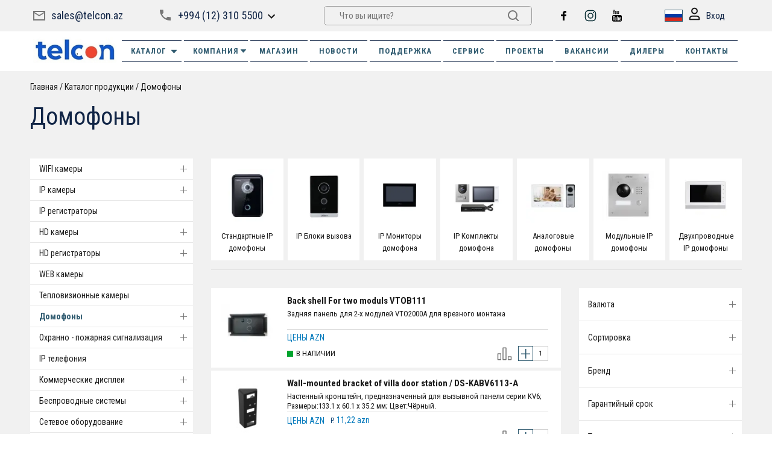

--- FILE ---
content_type: text/html; charset=UTF-8
request_url: https://dahua.az/catalog/ip_/
body_size: 37041
content:
<!DOCTYPE html>
<html lang="ru">
<head>
	<meta http-equiv="Content-Type" content="text/html; charset=UTF-8" />
<meta name="robots" content="index, follow" />
<meta name="keywords" content="домофоны, заказать домофоны, almaq домофоны, домофоны tapmaq, купить домофоны, приобрести домофоны, заказать в Баку домофоны, заказать в Азербайджане домофоны, домофоны от дистрибьютора" />
<meta name="description" content="Интернет магазин Telcon MMC, в разделе домофоны представлен огромный выбор оборудования. Мы являемся официальными дистрибьюторами Dahua Technology, ITK, Eldes в Азербайджане." />
<script data-skip-moving="true">(function(w, d, n) {var cl = "bx-core";var ht = d.documentElement;var htc = ht ? ht.className : undefined;if (htc === undefined || htc.indexOf(cl) !== -1){return;}var ua = n.userAgent;if (/(iPad;)|(iPhone;)/i.test(ua)){cl += " bx-ios";}else if (/Windows/i.test(ua)){cl += ' bx-win';}else if (/Macintosh/i.test(ua)){cl += " bx-mac";}else if (/Linux/i.test(ua) && !/Android/i.test(ua)){cl += " bx-linux";}else if (/Android/i.test(ua)){cl += " bx-android";}cl += (/(ipad|iphone|android|mobile|touch)/i.test(ua) ? " bx-touch" : " bx-no-touch");cl += w.devicePixelRatio && w.devicePixelRatio >= 2? " bx-retina": " bx-no-retina";if (/AppleWebKit/.test(ua)){cl += " bx-chrome";}else if (/Opera/.test(ua)){cl += " bx-opera";}else if (/Firefox/.test(ua)){cl += " bx-firefox";}ht.className = htc ? htc + " " + cl : cl;})(window, document, navigator);</script>


<link href="/bitrix/js/ui/design-tokens/dist/ui.design-tokens.css?173226618126358" type="text/css"  rel="stylesheet" />
<link href="/bitrix/js/ui/fonts/opensans/ui.font.opensans.css?16812121172555" type="text/css"  rel="stylesheet" />
<link href="/bitrix/js/main/popup/dist/main.popup.bundle.css?174088480029852" type="text/css"  rel="stylesheet" />
<link href="/bitrix/cache/css/s1/new/page_9c6594d76d6ffb4f7231e59eb7058fc4/page_9c6594d76d6ffb4f7231e59eb7058fc4_v1.css?174902732936859" type="text/css"  rel="stylesheet" />
<link href="/bitrix/cache/css/s1/new/template_bc48066c743cc0ecc6c04a9263e079c4/template_bc48066c743cc0ecc6c04a9263e079c4_v1.css?1749027183206278" type="text/css"  data-template-style="true" rel="stylesheet" />







<!-- dev2fun module opengraph -->
<meta property="og:title" content="Домофоны"/>
<meta property="og:description" content="Интернет магазин Telcon MMC, в разделе домофоны представлен огромный выбор оборудования. Мы являемся официальными дистрибьюторами Dahua Technology, ITK, Eldes в..."/>
<meta property="og:url" content="https://dahua.az/catalog/ip_/"/>
<meta property="og:type" content="website"/>
<meta property="og:site_name" content="camera.az"/>
<meta property="og:image" content="https://dahua.az/upload/iblock/e86/527rmkghrlx2mzv7vcdxfu0q5phsrg2q/exffh931aehi9wn1yokkn9t0r7lps8dx.png"/>
<meta property="og:image:type" content="image/png"/>
<meta property="og:image:width" content="100"/>
<meta property="og:image:height" content="100"/>
<!-- /dev2fun module opengraph -->



	<title>Домофоны</title>
	<meta name="description" content="">
	<meta http-equiv="X-UA-Compatible" content="IE=edge">
	<meta name="viewport" content="width=device-width, initial-scale=1, maximum-scale=1">

	<link rel="shortcut icon" href="/favicon.ico" type="image/x-icon">

	    <link rel="canonical" href="https://camera.az/catalog/ip_/"/>
	<link rel="preconnect" href="https://fonts.googleapis.com">
	<link rel="preconnect" href="https://fonts.gstatic.com" crossorigin>
	<link href="https://fonts.googleapis.com/css2?family=Roboto+Condensed:wght@300;400;700&display=swap" rel="stylesheet">
	
	<script  data-skip-moving="true">
	const googleTranslateConfig = {
		lang: "ru",
		langFirstVisit: '',
		domain: "dahua.az"
	};
	</script>

				<!-- Google Tag Manager -->
<!-- End Google Tag Manager -->

<!-- Yandex.Metrika counter -->
<noscript><div><img src="https://mc.yandex.ru/watch/96404065" style="position:absolute; left:-9999px;" alt="" /></div></noscript>
<!-- /Yandex.Metrika counter --> 

<!-- Google tag (gtag.js) -->    

<!-- Google tag (gtag.js) -->
<link rel="alternate" hreflang="ru-AZ" href="https://dahua.az/catalog/ip_/" />
<link rel="alternate" hreflang="az-AZ" href="https://dahua.az/az/catalog/ip_/" />
</head>

<body data-img-webp="true">

<!-- Google Tag Manager (noscript) -->
<noscript><iframe src="https://www.googletagmanager.com/ns.html?id=GTM-MHM9GHFC"
height="0" width="0" style="display:none;visibility:hidden"></iframe></noscript>
<!-- End Google Tag Manager (noscript) -->


  <div class="main-container">
    <div class="right-float">


<div class="basket_header_js">
<!--'start_frame_cache_FKauiI'-->
<a href="#basket" class="icon popup-btn" style="display:none;">
	<div class="icon-inner">
	  <div class="count">0</div>
	  <svg width="20" height="20" viewBox="0 0 20 20" fill="none" xmlns="http://www.w3.org/2000/svg">
		<path
		  d="M1 0C0.447715 0 0 0.447715 0 1C0 1.55228 0.447715 2 1 2L1 0ZM3.5 1L4.47014 0.757464C4.35885 0.312297 3.95887 0 3.5 0V1ZM17 15C17.5523 15 18 14.5523 18 14C18 13.4477 17.5523 13 17 13V15ZM19 3L19.9701 3.24254C20.0448 2.94379 19.9777 2.6273 19.7882 2.38459C19.5987 2.14187 19.3079 2 19 2V3ZM17 11V12C17.4589 12 17.8589 11.6877 17.9701 11.2425L17 11ZM1 2H3.5V0H1L1 2ZM2.52986 1.24254L3.02986 3.24254L4.97014 2.75746L4.47014 0.757464L2.52986 1.24254ZM3.02986 3.24254L5.02986 11.2425L6.97014 10.7575L4.97014 2.75746L3.02986 3.24254ZM6 10H5.5V12H6V10ZM5.5 15H17V13H5.5V15ZM3 12.5C3 13.8807 4.11929 15 5.5 15V13C5.22386 13 5 12.7761 5 12.5H3ZM5.5 10C4.11929 10 3 11.1193 3 12.5H5C5 12.2239 5.22386 12 5.5 12V10ZM4 4H19V2H4V4ZM18.0299 2.75746L16.0299 10.7575L17.9701 11.2425L19.9701 3.24254L18.0299 2.75746ZM17 10H6V12H17V10ZM16 18V20C17.1046 20 18 19.1046 18 18H16ZM16 18H14C14 19.1046 14.8954 20 16 20V18ZM16 18V16C14.8954 16 14 16.8954 14 18H16ZM16 18H18C18 16.8954 17.1046 16 16 16V18ZM6 18V20C7.10457 20 8 19.1046 8 18H6ZM6 18H4C4 19.1046 4.89543 20 6 20V18ZM6 18V16C4.89543 16 4 16.8954 4 18H6ZM6 18H8C8 16.8954 7.10457 16 6 16V18Z"
		  fill="#1A1A1A" />
	  </svg>
	</div>
  </a>

<!--'end_frame_cache_FKauiI'--></div>
		<a href="/catalog/compare/" class="icon compare_list" style="display:none;">
									<div class="icon-inner">
			  <div class="count count_compare">0</div>
			  <svg width="22" height="20" viewBox="0 0 22 20" fill="none" xmlns="http://www.w3.org/2000/svg">
				<rect x="0.999512" y="10" width="4.44446" height="9.00015" stroke="#1A1A1A" stroke-width="2"
				  stroke-linecap="round" stroke-linejoin="round" />
				<rect x="8.77686" y="0.999847" width="4.44446" height="18.0003" stroke="#1A1A1A" stroke-width="2"
				  stroke-linecap="round" stroke-linejoin="round" />
				<rect x="16.5557" y="14.5001" width="4.44446" height="4.50007" stroke="#1A1A1A" stroke-width="2"
				  stroke-linecap="round" stroke-linejoin="round" />
			  </svg>
			</div>
		</a>

		    </div>
    <a href="" class="to-top">
      <svg width="16" height="21" viewBox="0 0 16 21" fill="none" xmlns="http://www.w3.org/2000/svg">
        <path
          d="M8.70711 0.292892C8.31658 -0.0976315 7.68342 -0.0976314 7.29289 0.292892L0.928932 6.65685C0.538407 7.04738 0.538407 7.68054 0.928932 8.07107C1.31946 8.46159 1.95262 8.46159 2.34315 8.07107L8 2.41421L13.6569 8.07107C14.0474 8.46159 14.6805 8.46159 15.0711 8.07107C15.4616 7.68054 15.4616 7.04738 15.0711 6.65685L8.70711 0.292892ZM9 21L9 1L7 1L7 21L9 21Z"
          fill="#1A1A1A" />
      </svg>
    </a>
	

    <header class="main-header">
      <div class="wrapper wrapper-top">
        <div class="inner">

          <div class="left-block left-block-mob">
            <a href="#" class="toggle-mnu"><span></span></a>
			<a href="http://camera.az"><img width="150" alt="TelconNewLogo.jpg" src="/upload/medialibrary/480/374e1w3sahuy60lyed85zvmtyixmgrsx/TelconNewLogo.jpg" height="42" title="TelconNewLogo.jpg"></a><br>
          </div>


<div class="email-block-header">
<a href="mailto:sales@telcon.az" class="mail">sales@telcon.az</a>
</div>


						<div class="phone-block phone-block-header">
				<a href="tel:+994 (12) 310 5500" class="phone-trigger">+994 (12) 310 5500</a>
								<div class="phone-info">
											<a href="tel:+994 (99) 310 5500" class="phone">+994 (99) 310 5500</a><br>
											<a href="tel:+994 (99) 310 5500" class="phone">+994 (99) 310 5500</a> (WhatsApp)<br>
											<a href="tel:+994 (55) 900 8274" class="phone">+994 (55) 900 8274</a> (Сервис)<br>
											<a href="tel:+994 (55) 900 8272" class="phone">+994 (55) 900 8272</a> (Склад)<br>
									</div>
							</div>
			

			<div class="search-block">
			<form class="search-block__form" action="/search/">
		<input type="text" name="q" class="search-block__input" placeholder="Что вы ищите?" />
		<input name="s" type="submit" class="search-block__btn">
	</form>
			</div>



<div class="social-info-header">
 <a href="https://www.facebook.com/profile.php?id=61578851493878" target="_blank" class="social_h soc_facebook"><img src="/bitrix/templates/new/img/facebook.svg"></a> <a href="https://www.instagram.com/telcon.llc/" target="_blank" class="social_h soc_instagram"><img src="/bitrix/templates/new/img/instagram.svg"></a> <a href="https://www.youtube.com/user/00293694" target="_blank" class="social_h soc_youtube"><img src="/bitrix/templates/new/img/youtube.svg"></a><br>
</div>
 <br>


          <div class="right-info">
            <div class="lang-block">


							<div class="current_languige_language">
<img src="/bitrix/templates/new/google/images/lang/ru.webp?1681110280" alt="ru" >
	</div>
			<div class="language">
			<a href=""><img src="/bitrix/templates/new/google/images/lang/ru.webp?1681110280" alt="ru" class="language__img"></a>
			<a href="/az/catalog/ip_/"><img src="/bitrix/templates/new/google/images/lang/az.webp?1681110280" alt="az" class="language__img"></a>
		</div>

            </div>
            <a href="" class="search-mobile">
              <div class="icon">
                <svg width="20" height="20" viewBox="0 0 20 20" fill="none" xmlns="http://www.w3.org/2000/svg">
                  <path
                    d="M13.7071 12.2929C13.3166 11.9024 12.6834 11.9024 12.2929 12.2929C11.9024 12.6834 11.9024 13.3166 12.2929 13.7071L13.7071 12.2929ZM18.2929 19.7071C18.6834 20.0976 19.3166 20.0976 19.7071 19.7071C20.0976 19.3166 20.0976 18.6834 19.7071 18.2929L18.2929 19.7071ZM8 14C4.68629 14 2 11.3137 2 8H0C0 12.4183 3.58172 16 8 16V14ZM14 8C14 11.3137 11.3137 14 8 14V16C12.4183 16 16 12.4183 16 8H14ZM8 2C11.3137 2 14 4.68629 14 8H16C16 3.58172 12.4183 0 8 0V2ZM8 0C3.58172 0 0 3.58172 0 8H2C2 4.68629 4.68629 2 8 2V0ZM12.2929 13.7071L18.2929 19.7071L19.7071 18.2929L13.7071 12.2929L12.2929 13.7071Z"
                    fill="#1a1a1a" />
                </svg>
              </div>
              <div class="icon-close">
                <svg width="14" height="14" viewBox="0 0 14 14" fill="none" xmlns="http://www.w3.org/2000/svg">
                  <path
                    d="M14 1.41L12.59 0L7 5.59L1.41 0L0 1.41L5.59 7L0 12.59L1.41 14L7 8.41L12.59 14L14 12.59L8.41 7L14 1.41Z"
                    fill="#D60D16" />
                </svg>
              </div>
            </a>


			            <a href="#login" class="login-link popup-btn">
              <div class="icon">
                <svg width="19" height="22" viewBox="0 0 19 22" fill="none" xmlns="http://www.w3.org/2000/svg">
                  <path fill-rule="evenodd" clip-rule="evenodd"
                    d="M6.07202 6.10391C6.07202 4.26745 7.59083 2.75 9.5001 2.75C11.4094 2.75 12.9282 4.26745 12.9282 6.10391C12.9282 7.94037 11.4094 9.45783 9.5001 9.45783C7.59083 9.45783 6.07202 7.94037 6.07202 6.10391ZM9.5001 0.75C6.51824 0.75 4.07202 3.13117 4.07202 6.10391C4.07202 9.07666 6.51824 11.4578 9.5001 11.4578C12.482 11.4578 14.9282 9.07666 14.9282 6.10391C14.9282 3.13117 12.482 0.75 9.5001 0.75ZM2.75098 18.44C2.75098 16.9805 3.92199 15.8117 5.34879 15.8117H13.6514C15.0782 15.8117 16.2492 16.9805 16.2492 18.44V19.2541H2.75098V18.44ZM5.34879 13.8117C2.80156 13.8117 0.750977 15.8919 0.750977 18.44V20.2541C0.750977 20.8064 1.19869 21.2541 1.75098 21.2541H17.2492C17.8015 21.2541 18.2492 20.8064 18.2492 20.2541V18.44C18.2492 15.8919 16.1987 13.8117 13.6514 13.8117H5.34879Z"
                    fill="#1A1A1A" />
                </svg>
              </div>
              Вход            </a>
			

            <a href="/catalog/compare/" class="compare-mobile">
              <div class="icon-inner">
				  <div class="count c_m_c">0</div>
                <svg width="22" height="20" viewBox="0 0 22 20" fill="none" xmlns="http://www.w3.org/2000/svg">
                  <rect x="0.999512" y="10" width="4.44446" height="9.00015" stroke="#1A1A1A" stroke-width="2"
                    stroke-linecap="round" stroke-linejoin="round" />
                  <rect x="8.77686" y="0.999847" width="4.44446" height="18.0003" stroke="#1A1A1A" stroke-width="2"
                    stroke-linecap="round" stroke-linejoin="round" />
                  <rect x="16.5557" y="14.5001" width="4.44446" height="4.50007" stroke="#1A1A1A" stroke-width="2"
                    stroke-linecap="round" stroke-linejoin="round" />
                </svg>
              </div>
            </a>
            <a href="#basket" class="basket-mobile popup-btn">
              <div class="icon-inner">
                <div class="count" style="display:none;"></div>
                <svg width="20" height="20" viewBox="0 0 20 20" fill="none" xmlns="http://www.w3.org/2000/svg">
                  <path
                    d="M1 0C0.447715 0 0 0.447715 0 1C0 1.55228 0.447715 2 1 2L1 0ZM3.5 1L4.47014 0.757464C4.35885 0.312297 3.95887 0 3.5 0V1ZM17 15C17.5523 15 18 14.5523 18 14C18 13.4477 17.5523 13 17 13V15ZM19 3L19.9701 3.24254C20.0448 2.94379 19.9777 2.6273 19.7882 2.38459C19.5987 2.14187 19.3079 2 19 2V3ZM17 11V12C17.4589 12 17.8589 11.6877 17.9701 11.2425L17 11ZM1 2H3.5V0H1L1 2ZM2.52986 1.24254L3.02986 3.24254L4.97014 2.75746L4.47014 0.757464L2.52986 1.24254ZM3.02986 3.24254L5.02986 11.2425L6.97014 10.7575L4.97014 2.75746L3.02986 3.24254ZM6 10H5.5V12H6V10ZM5.5 15H17V13H5.5V15ZM3 12.5C3 13.8807 4.11929 15 5.5 15V13C5.22386 13 5 12.7761 5 12.5H3ZM5.5 10C4.11929 10 3 11.1193 3 12.5H5C5 12.2239 5.22386 12 5.5 12V10ZM4 4H19V2H4V4ZM18.0299 2.75746L16.0299 10.7575L17.9701 11.2425L19.9701 3.24254L18.0299 2.75746ZM17 10H6V12H17V10ZM16 18V20C17.1046 20 18 19.1046 18 18H16ZM16 18H14C14 19.1046 14.8954 20 16 20V18ZM16 18V16C14.8954 16 14 16.8954 14 18H16ZM16 18H18C18 16.8954 17.1046 16 16 16V18ZM6 18V20C7.10457 20 8 19.1046 8 18H6ZM6 18H4C4 19.1046 4.89543 20 6 20V18ZM6 18V16C4.89543 16 4 16.8954 4 18H6ZM6 18H8C8 16.8954 7.10457 16 6 16V18Z"
                    fill="#1A1A1A" />
                </svg>
              </div>
            </a>
          </div>
        </div>
      </div>
      <nav class="main-nav">
        <div class="wrapper wrapper-top">






          <div class="main-nav__inner">
           <div class="top-nav">
              <div class="lang-block">

				                </div>
            </div>
<div class="left-block">
	<a href="http://camera.az"><img width="150" alt="TelconNewLogo.jpg" src="/upload/medialibrary/480/374e1w3sahuy60lyed85zvmtyixmgrsx/TelconNewLogo.jpg" height="42" title="TelconNewLogo.jpg"></a><br></div>
			  <div class="m-list">


<a href="javascript:void(0)" class="catalog-btn">

  <div class="icon">
	<svg width="18" height="18" viewBox="0 0 18 18" fill="none" xmlns="http://www.w3.org/2000/svg">
	  <path
		d="M0 0V8H8V0H0ZM6 6H2V2H6V6ZM0 10V18H8V10H0ZM6 16H2V12H6V16ZM10 0V8H18V0H10ZM16 6H12V2H16V6ZM10 10V18H18V10H10ZM16 16H12V12H16V16Z"
		fill="white" />
	</svg>
  </div>
Каталог<svg height="512px" id="Layer_1" style="enable-background:new 0 0 512 512;" version="1.1" viewBox="0 0 512 512" width="512px" xml:space="preserve" xmlns="http://www.w3.org/2000/svg" xmlns:xlink="http://www.w3.org/1999/xlink"><path d="M98.9,184.7l1.8,2.1l136,156.5c4.6,5.3,11.5,8.6,19.2,8.6c7.7,0,14.6-3.4,19.2-8.6L411,187.1l2.3-2.6  c1.7-2.5,2.7-5.5,2.7-8.7c0-8.7-7.4-15.8-16.6-15.8v0H112.6v0c-9.2,0-16.6,7.1-16.6,15.8C96,179.1,97.1,182.2,98.9,184.7z"/></svg>
	</a>
<div class="back-catalog">
  <strong>В каталог</strong>
  <span class="lvl1"></span>
  <span class="lvl2"></span>
</div>
<div class="catalog-block header-catalog-block">
  <div class="catalog-block__wrapper">
	<ul class="catalog-block__list">
<li class="catalog-block__item dropdown">
	<a href="/catalog/imou/" class="catalog-block__link">
		WIFI камеры(71)
					<span class="icon"><svg width="8" height="12" viewBox="0 0 8 12" fill="none" xmlns="http://www.w3.org/2000/svg"><path d="M0.589843 1.41L5.16984 6L0.589844 10.59L1.99984 12L7.99984 6L1.99984 -6.16331e-08L0.589843 1.41Z" fill="#767676" /></svg></span>
			</a>
		<ul class="submenu">
				<li class="submenu__item ">
			<a href="/catalog/smart_wifi_kamery_/" class="submenu__link">
                WiFI камеры IMOU(43)
                            </a>
					</li>
				<li class="submenu__item ">
			<a href="/catalog/smart_ustroystvo_dlya_kamer/" class="submenu__link">
                Смарт-устройство IMOU(20)
                            </a>
					</li>
				<li class="submenu__item ">
			<a href="/catalog/imou_cloud_sd/" class="submenu__link">
                 IMOU cloud & SD(8)
                            </a>
					</li>
			</ul>
	</li>
<li class="catalog-block__item dropdown">
	<a href="/catalog/ip__1/" class="catalog-block__link">
		IP камеры(145)
					<span class="icon"><svg width="8" height="12" viewBox="0 0 8 12" fill="none" xmlns="http://www.w3.org/2000/svg"><path d="M0.589843 1.41L5.16984 6L0.589844 10.59L1.99984 12L7.99984 6L1.99984 -6.16331e-08L0.589843 1.41Z" fill="#767676" /></svg></span>
			</a>
		<ul class="submenu">
				<li class="submenu__item ">
			<a href="/catalog/ip_2mpx/" class="submenu__link">
                IP 2 mpx(45)
                            </a>
					</li>
				<li class="submenu__item ">
			<a href="/catalog/ip_3mpx/" class="submenu__link">
                IP 3 mpx(2)
                            </a>
					</li>
				<li class="submenu__item ">
			<a href="/catalog/ip_4mpx/" class="submenu__link">
                IP 4 mpx(66)
                            </a>
					</li>
				<li class="submenu__item ">
			<a href="/catalog/ip_5mpx/" class="submenu__link">
                IP 6 mpx(9)
                            </a>
					</li>
				<li class="submenu__item ">
			<a href="/catalog/ip_12mpx/" class="submenu__link">
                IP 12 mpx(2)
                            </a>
					</li>
				<li class="submenu__item ">
			<a href="/catalog/ip_speed_dome/" class="submenu__link">
                IP Speed Dome(21)
                            </a>
					</li>
			</ul>
	</li>
<li class="catalog-block__item ">
	<a href="/catalog/_/" class="catalog-block__link">
		IP регистраторы(64)
			</a>
	</li>
<li class="catalog-block__item dropdown">
	<a href="/catalog/hd_cvi_/" class="catalog-block__link">
		HD камеры(73)
					<span class="icon"><svg width="8" height="12" viewBox="0 0 8 12" fill="none" xmlns="http://www.w3.org/2000/svg"><path d="M0.589843 1.41L5.16984 6L0.589844 10.59L1.99984 12L7.99984 6L1.99984 -6.16331e-08L0.589843 1.41Z" fill="#767676" /></svg></span>
			</a>
		<ul class="submenu">
				<li class="submenu__item ">
			<a href="/catalog/hd_cvi_1_mpx/" class="submenu__link">
                HD 1 mpx(2)
                            </a>
					</li>
				<li class="submenu__item ">
			<a href="/catalog/hd_cvi_2_mpx/" class="submenu__link">
                HD 2 mpx(47)
                            </a>
					</li>
				<li class="submenu__item ">
			<a href="/catalog/hd_cvi_2_4_mpx/" class="submenu__link">
                HD 2.4 mpx(3)
                            </a>
					</li>
				<li class="submenu__item ">
			<a href="/catalog/hd_cvi_4_mpx/" class="submenu__link">
                HD 5 mpx(15)
                            </a>
					</li>
				<li class="submenu__item ">
			<a href="/catalog/hd_cvi_speed_dome/" class="submenu__link">
                HD Speed Dome(6)
                            </a>
					</li>
			</ul>
	</li>
<li class="catalog-block__item dropdown">
	<a href="/catalog/hd_cvi__1/" class="catalog-block__link">
		HD регистраторы(39)
					<span class="icon"><svg width="8" height="12" viewBox="0 0 8 12" fill="none" xmlns="http://www.w3.org/2000/svg"><path d="M0.589843 1.41L5.16984 6L0.589844 10.59L1.99984 12L7.99984 6L1.99984 -6.16331e-08L0.589843 1.41Z" fill="#767676" /></svg></span>
			</a>
		<ul class="submenu">
				<li class="submenu__item ">
			<a href="/catalog/hdcvr_4_/" class="submenu__link">
                HD 4 канала(10)
                            </a>
					</li>
				<li class="submenu__item ">
			<a href="/catalog/hdcvr_8_/" class="submenu__link">
                HD 8 каналов(11)
                            </a>
					</li>
				<li class="submenu__item ">
			<a href="/catalog/hdcvr_16_/" class="submenu__link">
                HD 16 каналов(13)
                            </a>
					</li>
				<li class="submenu__item ">
			<a href="/catalog/hdcvr_32_/" class="submenu__link">
                HD 32 канала(5)
                            </a>
					</li>
			</ul>
	</li>
<li class="catalog-block__item ">
	<a href="/catalog/web_/" class="catalog-block__link">
		WEB камеры(3)
			</a>
	</li>
<li class="catalog-block__item ">
	<a href="/catalog/__12/" class="catalog-block__link">
		Тепловизионные камеры(1)
			</a>
	</li>
<li class="catalog-block__item dropdown">
	<a href="/catalog/ip_/" class="catalog-block__link">
		Домофоны(94)
					<span class="icon"><svg width="8" height="12" viewBox="0 0 8 12" fill="none" xmlns="http://www.w3.org/2000/svg"><path d="M0.589843 1.41L5.16984 6L0.589844 10.59L1.99984 12L7.99984 6L1.99984 -6.16331e-08L0.589843 1.41Z" fill="#767676" /></svg></span>
			</a>
		<ul class="submenu">
				<li class="submenu__item dropdown">
			<a href="/catalog/_ip__2/" class="submenu__link">
                Стандартные IP домофоны(47)
                                    <span class="icon"><svg width="8" height="12" viewBox="0 0 8 12" fill="none" xmlns="http://www.w3.org/2000/svg"><path d="M0.589843 1.41L5.16984 6L0.589844 10.59L1.99984 12L7.99984 6L1.99984 -6.16331e-08L0.589843 1.41Z" fill="#767676" /></svg></span>
                            </a>
						<ul class="submenu2">
								<li class="submenu__item3 ">
					<a href="/catalog/ip_bloki_vyzova/">IP Блоки вызова(20)
                </a>

					
				</li>
								<li class="submenu__item3 ">
					<a href="/catalog/ip_monitory_domofona/">IP Мониторы домофона(25)
                </a>

					
				</li>
								<li class="submenu__item3 ">
					<a href="/catalog/ip_komplekty_domofona/">IP Комплекты домофона(2)
                </a>

					
				</li>
							</ul>
					</li>
				<li class="submenu__item ">
			<a href="/catalog/__71/" class="submenu__link">
                Аналоговые домофоны(9)
                            </a>
					</li>
				<li class="submenu__item ">
			<a href="/catalog/_ip__1/" class="submenu__link">
                Модульные IP домофоны(14)
                            </a>
					</li>
				<li class="submenu__item ">
			<a href="/catalog/_ip_/" class="submenu__link">
                Двухпроводные IP домофоны(4)
                            </a>
					</li>
				<li class="submenu__item ">
			<a href="/catalog/__9/" class="submenu__link">
                Аксессуары домофонов(21)
                            </a>
					</li>
			</ul>
	</li>
<li class="catalog-block__item dropdown">
	<a href="/catalog/gsm_/" class="catalog-block__link">
		Охранно - пожарная сигнализация(173)
					<span class="icon"><svg width="8" height="12" viewBox="0 0 8 12" fill="none" xmlns="http://www.w3.org/2000/svg"><path d="M0.589843 1.41L5.16984 6L0.589844 10.59L1.99984 12L7.99984 6L1.99984 -6.16331e-08L0.589843 1.41Z" fill="#767676" /></svg></span>
			</a>
		<ul class="submenu">
				<li class="submenu__item dropdown">
			<a href="/catalog/__13/" class="submenu__link">
                Охранная сигнализация(87)
                                    <span class="icon"><svg width="8" height="12" viewBox="0 0 8 12" fill="none" xmlns="http://www.w3.org/2000/svg"><path d="M0.589843 1.41L5.16984 6L0.589844 10.59L1.99984 12L7.99984 6L1.99984 -6.16331e-08L0.589843 1.41Z" fill="#767676" /></svg></span>
                            </a>
						<ul class="submenu2">
								<li class="submenu__item3 ">
					<a href="/catalog/okhrannye_paneli/">Охранные панели(10)
                </a>

					
				</li>
								<li class="submenu__item3 ">
					<a href="/catalog/__35/">Датчики и Извещатели ОС(28)
                </a>

					
				</li>
								<li class="submenu__item3 ">
					<a href="/catalog/__43/">Клавиатуры(7)
                </a>

					
				</li>
								<li class="submenu__item3 ">
					<a href="/catalog/knopki_i_brelki/">Кнопки и брелки(8)
                </a>

					
				</li>
								<li class="submenu__item3 ">
					<a href="/catalog/__42/">Сирены для ОС(7)
                </a>

					
				</li>
								<li class="submenu__item3 ">
					<a href="/catalog/moduli_i_aksessuary_os/">Модули и аксессуары ОС(24)
                </a>

					
				</li>
								<li class="submenu__item3 ">
					<a href="/catalog/gotovye_resheniya_os/">Готовые решения ОС(3)
                </a>

					
				</li>
							</ul>
					</li>
				<li class="submenu__item dropdown">
			<a href="/catalog/pozharnaya_signalizatsiya/" class="submenu__link">
                Пожарная сигнализация(54)
                                    <span class="icon"><svg width="8" height="12" viewBox="0 0 8 12" fill="none" xmlns="http://www.w3.org/2000/svg"><path d="M0.589843 1.41L5.16984 6L0.589844 10.59L1.99984 12L7.99984 6L1.99984 -6.16331e-08L0.589843 1.41Z" fill="#767676" /></svg></span>
                            </a>
						<ul class="submenu2">
								<li class="submenu__item3 dropdown">
					<a href="/catalog/adresnaya_pozharnaya_signalizatsiya_aps/">Адресная  пожарная сигнализация АПС(28)
                                    <span class="icon"><svg width="8" height="12" viewBox="0 0 8 12" fill="none" xmlns="http://www.w3.org/2000/svg"><path d="M0.589843 1.41L5.16984 6L0.589844 10.59L1.99984 12L7.99984 6L1.99984 -6.16331e-08L0.589843 1.41Z" fill="#767676" /></svg></span>
                </a>

										<ul class="four">
												<li><a href="/catalog/adresnye_paneli_aps/">Адресные Панели АПС</a></li>
												<li><a href="/catalog/datchiki_i_izveshchateli_aps/">Датчики и Извещатели АПС</a></li>
												<li><a href="/catalog/dopolnitelnye_ustroystva_aps/">Дополнительные устройства АПС</a></li>
												<li><a href="/catalog/moduli_i_aksessuary_aps/">Модули и аксессуары АПС</a></li>
											</ul>
					
				</li>
								<li class="submenu__item3 dropdown">
					<a href="/catalog/analogovaya_pozharnaya_signalizatsiya/">Аналоговая пожарная сигнализация(31)
                                    <span class="icon"><svg width="8" height="12" viewBox="0 0 8 12" fill="none" xmlns="http://www.w3.org/2000/svg"><path d="M0.589843 1.41L5.16984 6L0.589844 10.59L1.99984 12L7.99984 6L1.99984 -6.16331e-08L0.589843 1.41Z" fill="#767676" /></svg></span>
                </a>

										<ul class="four">
												<li><a href="/catalog/analogovye_paneli_ps/">Аналоговые Панели ПС</a></li>
												<li><a href="/catalog/datchiki_i_izveshchateli_ps/">Датчики и Извещатели ПС</a></li>
												<li><a href="/catalog/moduli_i_aksessuary_ps/">Модули и аксессуары ПС</a></li>
											</ul>
					
				</li>
							</ul>
					</li>
				<li class="submenu__item dropdown">
			<a href="/catalog/avtonomnye_besprovodnye_signalizatsii/" class="submenu__link">
                Автономные беспроводные сигнализации(32)
                                    <span class="icon"><svg width="8" height="12" viewBox="0 0 8 12" fill="none" xmlns="http://www.w3.org/2000/svg"><path d="M0.589843 1.41L5.16984 6L0.589844 10.59L1.99984 12L7.99984 6L1.99984 -6.16331e-08L0.589843 1.41Z" fill="#767676" /></svg></span>
                            </a>
						<ul class="submenu2">
								<li class="submenu__item3 ">
					<a href="/catalog/avtonomnye_gazovye_izveshchateli/">Автономные газовые извещатели(11)
                </a>

					
				</li>
								<li class="submenu__item3 ">
					<a href="/catalog/avtonomnye_dymovye_izveshchateli/">Автономные дымовые извещатели(14)
                </a>

					
				</li>
								<li class="submenu__item3 ">
					<a href="/catalog/avtonomnye_kombinirovannye_izveshchateli/">Автономные комбинированные извещатели(4)
                </a>

					
				</li>
								<li class="submenu__item3 ">
					<a href="/catalog/avtonomnye_teplovye_izveshchateli/">Автономные тепловые извещатели(3)
                </a>

					
				</li>
							</ul>
					</li>
			</ul>
	</li>
<li class="catalog-block__item ">
	<a href="/catalog/ip_telefoniya/" class="catalog-block__link">
		IP телефония(3)
			</a>
	</li>
<li class="catalog-block__item dropdown">
	<a href="/catalog/__30/" class="catalog-block__link">
		Коммерческие дисплеи(54)
					<span class="icon"><svg width="8" height="12" viewBox="0 0 8 12" fill="none" xmlns="http://www.w3.org/2000/svg"><path d="M0.589843 1.41L5.16984 6L0.589844 10.59L1.99984 12L7.99984 6L1.99984 -6.16331e-08L0.589843 1.41Z" fill="#767676" /></svg></span>
			</a>
		<ul class="submenu">
				<li class="submenu__item ">
			<a href="/catalog/monitory/" class="submenu__link">
                Мониторы(21)
                            </a>
					</li>
				<li class="submenu__item ">
			<a href="/catalog/tsifrovye_vyveski/" class="submenu__link">
                Цифровые вывески(4)
                            </a>
					</li>
				<li class="submenu__item ">
			<a href="/catalog/interaktivnye_displei/" class="submenu__link">
                Интерактивные дисплеи(9)
                            </a>
					</li>
				<li class="submenu__item ">
			<a href="/catalog/kontrollery_displeev/" class="submenu__link">
                Контроллеры дисплеев(11)
                            </a>
					</li>
				<li class="submenu__item ">
			<a href="/catalog/lcd_videosteny/" class="submenu__link">
                LCD видеостены(0)
                            </a>
					</li>
				<li class="submenu__item ">
			<a href="/catalog/aksessuary_dlya_monitorov/" class="submenu__link">
                Аксессуары для мониторов(9)
                            </a>
					</li>
			</ul>
	</li>
<li class="catalog-block__item dropdown">
	<a href="/catalog/__1/" class="catalog-block__link">
		Беспроводные системы(38)
					<span class="icon"><svg width="8" height="12" viewBox="0 0 8 12" fill="none" xmlns="http://www.w3.org/2000/svg"><path d="M0.589843 1.41L5.16984 6L0.589844 10.59L1.99984 12L7.99984 6L1.99984 -6.16331e-08L0.589843 1.41Z" fill="#767676" /></svg></span>
			</a>
		<ul class="submenu">
				<li class="submenu__item ">
			<a href="/catalog/__5/" class="submenu__link">
                Точки доступа(16)
                            </a>
					</li>
				<li class="submenu__item ">
			<a href="/catalog/__6/" class="submenu__link">
                Беспроводные мосты(17)
                            </a>
					</li>
				<li class="submenu__item ">
			<a href="/catalog/__4/" class="submenu__link">
                Аксессуары для беспроводных систем(6)
                            </a>
					</li>
			</ul>
	</li>
<li class="catalog-block__item dropdown">
	<a href="/catalog/__14/" class="catalog-block__link">
		Cетевое оборудование(151)
					<span class="icon"><svg width="8" height="12" viewBox="0 0 8 12" fill="none" xmlns="http://www.w3.org/2000/svg"><path d="M0.589843 1.41L5.16984 6L0.589844 10.59L1.99984 12L7.99984 6L1.99984 -6.16331e-08L0.589843 1.41Z" fill="#767676" /></svg></span>
			</a>
		<ul class="submenu">
				<li class="submenu__item ">
			<a href="/catalog/__7/" class="submenu__link">
                Маршрутизаторы и коммутаторы(23)
                            </a>
					</li>
				<li class="submenu__item ">
			<a href="/catalog/__15/" class="submenu__link">
                Коммутаторы(14)
                            </a>
					</li>
				<li class="submenu__item ">
			<a href="/catalog/__16/" class="submenu__link">
                Коммутаторы с оптическими портами(11)
                            </a>
					</li>
				<li class="submenu__item dropdown">
			<a href="/catalog/poe_/" class="submenu__link">
                PoE коммутаторы(78)
                                    <span class="icon"><svg width="8" height="12" viewBox="0 0 8 12" fill="none" xmlns="http://www.w3.org/2000/svg"><path d="M0.589843 1.41L5.16984 6L0.589844 10.59L1.99984 12L7.99984 6L1.99984 -6.16331e-08L0.589843 1.41Z" fill="#767676" /></svg></span>
                            </a>
						<ul class="submenu2">
								<li class="submenu__item3 ">
					<a href="/catalog/4_poe/">4 PoE(20)
                </a>

					
				</li>
								<li class="submenu__item3 ">
					<a href="/catalog/8_poe/">8 PoE(18)
                </a>

					
				</li>
								<li class="submenu__item3 ">
					<a href="/catalog/16_poe/">16 PoE(14)
                </a>

					
				</li>
								<li class="submenu__item3 ">
					<a href="/catalog/24_poe/">24 PoE(23)
                </a>

					
				</li>
								<li class="submenu__item3 ">
					<a href="/catalog/poe__3/">PoE инжектор(3)
                </a>

					
				</li>
							</ul>
					</li>
				<li class="submenu__item ">
			<a href="/catalog/poe__1/" class="submenu__link">
                PoE коммутаторы пассивные(2)
                            </a>
					</li>
				<li class="submenu__item ">
			<a href="/catalog/sfp_/" class="submenu__link">
                SFP модули(15)
                            </a>
					</li>
				<li class="submenu__item ">
			<a href="/catalog/__17/" class="submenu__link">
                Медиаконвертеры(8)
                            </a>
					</li>
			</ul>
	</li>
<li class="catalog-block__item dropdown">
	<a href="/catalog/__18/" class="catalog-block__link">
		Система контроля и управления доступом(160)
					<span class="icon"><svg width="8" height="12" viewBox="0 0 8 12" fill="none" xmlns="http://www.w3.org/2000/svg"><path d="M0.589843 1.41L5.16984 6L0.589844 10.59L1.99984 12L7.99984 6L1.99984 -6.16331e-08L0.589843 1.41Z" fill="#767676" /></svg></span>
			</a>
		<ul class="submenu">
				<li class="submenu__item ">
			<a href="/catalog/_g_i_/" class="submenu__link">
                Контроллеры(11)
                            </a>
					</li>
				<li class="submenu__item ">
			<a href="/catalog/__10/" class="submenu__link">
                Терминалы(28)
                            </a>
					</li>
				<li class="submenu__item ">
			<a href="/catalog/__39/" class="submenu__link">
                Идентификаторы(5)
                            </a>
					</li>
				<li class="submenu__item ">
			<a href="/catalog/__41/" class="submenu__link">
                Считыватели(19)
                            </a>
					</li>
				<li class="submenu__item ">
			<a href="/catalog/__38/" class="submenu__link">
                Замки(11)
                            </a>
					</li>
				<li class="submenu__item ">
			<a href="/catalog/__40/" class="submenu__link">
                Программаторы(4)
                            </a>
					</li>
				<li class="submenu__item ">
			<a href="/catalog/__31/" class="submenu__link">
                Аксессуары СКУД(24)
                            </a>
					</li>
				<li class="submenu__item ">
			<a href="/catalog/__53/" class="submenu__link">
                Для гостиниц и отелей(7)
                            </a>
					</li>
				<li class="submenu__item ">
			<a href="/catalog/__72/" class="submenu__link">
                Турникеты(14)
                            </a>
					</li>
				<li class="submenu__item dropdown">
			<a href="/catalog/shlagbaumy/" class="submenu__link">
                Шлагбаумы(37)
                                    <span class="icon"><svg width="8" height="12" viewBox="0 0 8 12" fill="none" xmlns="http://www.w3.org/2000/svg"><path d="M0.589843 1.41L5.16984 6L0.589844 10.59L1.99984 12L7.99984 6L1.99984 -6.16331e-08L0.589843 1.41Z" fill="#767676" /></svg></span>
                            </a>
						<ul class="submenu2">
								<li class="submenu__item3 ">
					<a href="/catalog/aksessuary_dlya_shlagbaumov/">Аксессуары для шлагбаумов(26)
                </a>

					
				</li>
								<li class="submenu__item3 ">
					<a href="/catalog/komplekty_shlagbaumov/">Комплекты шлагбаумов(11)
                </a>

					
				</li>
							</ul>
					</li>
			</ul>
	</li>
<li class="catalog-block__item dropdown">
	<a href="/catalog/__2/" class="catalog-block__link">
		Дополнительное оборудование(127)
					<span class="icon"><svg width="8" height="12" viewBox="0 0 8 12" fill="none" xmlns="http://www.w3.org/2000/svg"><path d="M0.589843 1.41L5.16984 6L0.589844 10.59L1.99984 12L7.99984 6L1.99984 -6.16331e-08L0.589843 1.41Z" fill="#767676" /></svg></span>
			</a>
		<ul class="submenu">
				<li class="submenu__item dropdown">
			<a href="/catalog/__3/" class="submenu__link">
                Память HDD, SSD, SD (35)
                                    <span class="icon"><svg width="8" height="12" viewBox="0 0 8 12" fill="none" xmlns="http://www.w3.org/2000/svg"><path d="M0.589843 1.41L5.16984 6L0.589844 10.59L1.99984 12L7.99984 6L1.99984 -6.16331e-08L0.589843 1.41Z" fill="#767676" /></svg></span>
                            </a>
						<ul class="submenu2">
								<li class="submenu__item3 ">
					<a href="/catalog/zhestkie_diski_hdd/">Жесткие диски (HDD)(17)
                </a>

					
				</li>
								<li class="submenu__item3 ">
					<a href="/catalog/_ssd/">Жесткие диски (SSD)(7)
                </a>

					
				</li>
								<li class="submenu__item3 ">
					<a href="/catalog/_sd/">Карты памяти (SD)(11)
                </a>

					
				</li>
							</ul>
					</li>
				<li class="submenu__item ">
			<a href="/catalog/__19/" class="submenu__link">
                Кронштейны(56)
                            </a>
					</li>
				<li class="submenu__item ">
			<a href="/catalog/__20/" class="submenu__link">
                Конвертеры(10)
                            </a>
					</li>
				<li class="submenu__item ">
			<a href="/catalog/__21/" class="submenu__link">
                Кожухи(3)
                            </a>
					</li>
				<li class="submenu__item ">
			<a href="/catalog/__23/" class="submenu__link">
                Объективы(4)
                            </a>
					</li>
				<li class="submenu__item ">
			<a href="/catalog/__25/" class="submenu__link">
                Декодеры(0)
                            </a>
					</li>
				<li class="submenu__item ">
			<a href="/catalog/_nas/" class="submenu__link">
                Сетевые хранилища (NAS)(6)
                            </a>
					</li>
				<li class="submenu__item ">
			<a href="/catalog/__29/" class="submenu__link">
                Удлинители(5)
                            </a>
					</li>
				<li class="submenu__item ">
			<a href="/catalog/__32/" class="submenu__link">
                Микрофоны(3)
                            </a>
					</li>
				<li class="submenu__item ">
			<a href="/catalog/__11/" class="submenu__link">
                Разное(6)
                            </a>
					</li>
			</ul>
	</li>
<li class="catalog-block__item dropdown">
	<a href="/catalog/__37/" class="catalog-block__link">
		Системы для прокладки кабеля(58)
					<span class="icon"><svg width="8" height="12" viewBox="0 0 8 12" fill="none" xmlns="http://www.w3.org/2000/svg"><path d="M0.589843 1.41L5.16984 6L0.589844 10.59L1.99984 12L7.99984 6L1.99984 -6.16331e-08L0.589843 1.41Z" fill="#767676" /></svg></span>
			</a>
		<ul class="submenu">
				<li class="submenu__item ">
			<a href="/catalog/__56/" class="submenu__link">
                Кабель-каналы(7)
                            </a>
					</li>
				<li class="submenu__item ">
			<a href="/catalog/__57/" class="submenu__link">
                Монтажные аксессуары(24)
                            </a>
					</li>
				<li class="submenu__item dropdown">
			<a href="/catalog/__58/" class="submenu__link">
                Трубы пластиковые(19)
                                    <span class="icon"><svg width="8" height="12" viewBox="0 0 8 12" fill="none" xmlns="http://www.w3.org/2000/svg"><path d="M0.589843 1.41L5.16984 6L0.589844 10.59L1.99984 12L7.99984 6L1.99984 -6.16331e-08L0.589843 1.41Z" fill="#767676" /></svg></span>
                            </a>
						<ul class="submenu2">
								<li class="submenu__item3 ">
					<a href="/catalog/__27/">ПВХ негорючий(9)
                </a>

					
				</li>
								<li class="submenu__item3 ">
					<a href="/catalog/__63/">ПНД уличная(10)
                </a>

					
				</li>
							</ul>
					</li>
				<li class="submenu__item ">
			<a href="/catalog/__59/" class="submenu__link">
                Монтажные изделия для пластиковых труб(8)
                            </a>
					</li>
			</ul>
	</li>
<li class="catalog-block__item dropdown">
	<a href="/catalog/__44/" class="catalog-block__link">
		Кабели и Коннекторы(127)
					<span class="icon"><svg width="8" height="12" viewBox="0 0 8 12" fill="none" xmlns="http://www.w3.org/2000/svg"><path d="M0.589843 1.41L5.16984 6L0.589844 10.59L1.99984 12L7.99984 6L1.99984 -6.16331e-08L0.589843 1.41Z" fill="#767676" /></svg></span>
			</a>
		<ul class="submenu">
				<li class="submenu__item dropdown">
			<a href="/catalog/__46/" class="submenu__link">
                Кабели(56)
                                    <span class="icon"><svg width="8" height="12" viewBox="0 0 8 12" fill="none" xmlns="http://www.w3.org/2000/svg"><path d="M0.589843 1.41L5.16984 6L0.589844 10.59L1.99984 12L7.99984 6L1.99984 -6.16331e-08L0.589843 1.41Z" fill="#767676" /></svg></span>
                            </a>
						<ul class="submenu2">
								<li class="submenu__item3 dropdown">
					<a href="/catalog/__47/">Витая пара(26)
                                    <span class="icon"><svg width="8" height="12" viewBox="0 0 8 12" fill="none" xmlns="http://www.w3.org/2000/svg"><path d="M0.589843 1.41L5.16984 6L0.589844 10.59L1.99984 12L7.99984 6L1.99984 -6.16331e-08L0.589843 1.41Z" fill="#767676" /></svg></span>
                </a>

										<ul class="four">
												<li><a href="/catalog/_5_/">КАТ 5Е</a></li>
												<li><a href="/catalog/_6__1/">КАТ 6А</a></li>
											</ul>
					
				</li>
								<li class="submenu__item3 ">
					<a href="/catalog/__48/">Кабели для ОПС(3)
                </a>

					
				</li>
								<li class="submenu__item3 ">
					<a href="/catalog/__49/">Коаксиальный кабель(12)
                </a>

					
				</li>
								<li class="submenu__item3 ">
					<a href="/catalog/__50/">Оптоволоконный кабель(4)
                </a>

					
				</li>
								<li class="submenu__item3 ">
					<a href="/catalog/__51/">Силовые кабели(11)
                </a>

					
				</li>
							</ul>
					</li>
				<li class="submenu__item dropdown">
			<a href="/catalog/__45/" class="submenu__link">
                Патч-кабели(50)
                                    <span class="icon"><svg width="8" height="12" viewBox="0 0 8 12" fill="none" xmlns="http://www.w3.org/2000/svg"><path d="M0.589843 1.41L5.16984 6L0.589844 10.59L1.99984 12L7.99984 6L1.99984 -6.16331e-08L0.589843 1.41Z" fill="#767676" /></svg></span>
                            </a>
						<ul class="submenu2">
								<li class="submenu__item3 ">
					<a href="/catalog/_5e/">КАТ.5E(22)
                </a>

					
				</li>
								<li class="submenu__item3 ">
					<a href="/catalog/_6_/">КАТ.6А(8)
                </a>

					
				</li>
								<li class="submenu__item3 ">
					<a href="/catalog/_av_/">Кабели AV сигналов(12)
                </a>

					
				</li>
								<li class="submenu__item3 ">
					<a href="/catalog/fo_/">FO патч-корд(8)
                </a>

					
				</li>
							</ul>
					</li>
				<li class="submenu__item ">
			<a href="/catalog/__52/" class="submenu__link">
                Коннекторы(21)
                            </a>
					</li>
			</ul>
	</li>
<li class="catalog-block__item dropdown">
	<a href="/catalog/__62/" class="catalog-block__link">
		Шкафы монтажные(130)
					<span class="icon"><svg width="8" height="12" viewBox="0 0 8 12" fill="none" xmlns="http://www.w3.org/2000/svg"><path d="M0.589843 1.41L5.16984 6L0.589844 10.59L1.99984 12L7.99984 6L1.99984 -6.16331e-08L0.589843 1.41Z" fill="#767676" /></svg></span>
			</a>
		<ul class="submenu">
				<li class="submenu__item dropdown">
			<a href="/catalog/__28/" class="submenu__link">
                Телекоммуникационные шкафы(35)
                                    <span class="icon"><svg width="8" height="12" viewBox="0 0 8 12" fill="none" xmlns="http://www.w3.org/2000/svg"><path d="M0.589843 1.41L5.16984 6L0.589844 10.59L1.99984 12L7.99984 6L1.99984 -6.16331e-08L0.589843 1.41Z" fill="#767676" /></svg></span>
                            </a>
						<ul class="submenu2">
								<li class="submenu__item3 ">
					<a href="/catalog/shkafy_nastennye/">Шкафы настенные(19)
                </a>

					
				</li>
								<li class="submenu__item3 ">
					<a href="/catalog/shkafy_setevye_napolnye/">Шкафы сетевые напольные(16)
                </a>

					
				</li>
							</ul>
					</li>
				<li class="submenu__item ">
			<a href="/catalog/_pdu/" class="submenu__link">
                Блоки розеток PDU(13)
                            </a>
					</li>
				<li class="submenu__item ">
			<a href="/catalog/__22/" class="submenu__link">
                Информационные розетки и адаптеры(11)
                            </a>
					</li>
				<li class="submenu__item ">
			<a href="/catalog/__26/" class="submenu__link">
                Патч-панели(15)
                            </a>
					</li>
				<li class="submenu__item ">
			<a href="/catalog/__60/" class="submenu__link">
                Комплектующие и аксессуары для шкафов(31)
                            </a>
					</li>
				<li class="submenu__item ">
			<a href="/catalog/__61/" class="submenu__link">
                Полки, уголки, ящики хранения(17)
                            </a>
					</li>
				<li class="submenu__item ">
			<a href="/catalog/__64/" class="submenu__link">
                Корпуса пластиковые(8)
                            </a>
					</li>
			</ul>
	</li>
<li class="catalog-block__item ">
	<a href="/catalog/__24/" class="catalog-block__link">
		Инструменты и тестеры(21)
			</a>
	</li>
<li class="catalog-block__item dropdown">
	<a href="/catalog/_i__1/" class="catalog-block__link">
		Источники питания(104)
					<span class="icon"><svg width="8" height="12" viewBox="0 0 8 12" fill="none" xmlns="http://www.w3.org/2000/svg"><path d="M0.589843 1.41L5.16984 6L0.589844 10.59L1.99984 12L7.99984 6L1.99984 -6.16331e-08L0.589843 1.41Z" fill="#767676" /></svg></span>
			</a>
		<ul class="submenu">
				<li class="submenu__item ">
			<a href="/catalog/_g__1/" class="submenu__link">
                Одноканальные ИП(43)
                            </a>
					</li>
				<li class="submenu__item ">
			<a href="/catalog/_i__2/" class="submenu__link">
                Многоканальные ИП(17)
                            </a>
					</li>
				<li class="submenu__item dropdown">
			<a href="/catalog/ups_1/" class="submenu__link">
                UPS(33)
                                    <span class="icon"><svg width="8" height="12" viewBox="0 0 8 12" fill="none" xmlns="http://www.w3.org/2000/svg"><path d="M0.589843 1.41L5.16984 6L0.589844 10.59L1.99984 12L7.99984 6L1.99984 -6.16331e-08L0.589843 1.41Z" fill="#767676" /></svg></span>
                            </a>
						<ul class="submenu2">
								<li class="submenu__item3 ">
					<a href="/catalog/liineyno_interaktivnye_ups/">Интерактивные UPS(11)
                </a>

					
				</li>
								<li class="submenu__item3 ">
					<a href="/catalog/ups_s_chistoy_sinusoidoy/">UPS с чистой синусоидой(3)
                </a>

					
				</li>
								<li class="submenu__item3 ">
					<a href="/catalog/onlayn_ups/">Онлайн UPS(19)
                </a>

					
				</li>
							</ul>
					</li>
				<li class="submenu__item ">
			<a href="/catalog/__34/" class="submenu__link">
                Аккумуляторы(11)
                            </a>
					</li>
			</ul>
	</li>
<li class="catalog-block__item dropdown">
	<a href="/catalog/sistemy_ozvuchivaniya_i_opoveshcheniya/" class="catalog-block__link">
		Системы озвучивания и оповещения(114)
					<span class="icon"><svg width="8" height="12" viewBox="0 0 8 12" fill="none" xmlns="http://www.w3.org/2000/svg"><path d="M0.589843 1.41L5.16984 6L0.589844 10.59L1.99984 12L7.99984 6L1.99984 -6.16331e-08L0.589843 1.41Z" fill="#767676" /></svg></span>
			</a>
		<ul class="submenu">
				<li class="submenu__item dropdown">
			<a href="/catalog/kolonki/" class="submenu__link">
                Колонки(76)
                                    <span class="icon"><svg width="8" height="12" viewBox="0 0 8 12" fill="none" xmlns="http://www.w3.org/2000/svg"><path d="M0.589843 1.41L5.16984 6L0.589844 10.59L1.99984 12L7.99984 6L1.99984 -6.16331e-08L0.589843 1.41Z" fill="#767676" /></svg></span>
                            </a>
						<ul class="submenu2">
								<li class="submenu__item3 ">
					<a href="/catalog/potolochnye_kolonki/">Потолочные колонки(20)
                </a>

					
				</li>
								<li class="submenu__item3 ">
					<a href="/catalog/nastennye_kolonki/">Настенные колонки(16)
                </a>

					
				</li>
								<li class="submenu__item3 ">
					<a href="/catalog/vodonepronitsaemye_kolonki/">Водонепроницаемые колонки(21)
                </a>

					
				</li>
								<li class="submenu__item3 ">
					<a href="/catalog/ognestoykie_kolonki/">Огнестойкие колонки(10)
                </a>

					
				</li>
								<li class="submenu__item3 ">
					<a href="/catalog/rupornye_kolonki/">Рупорные колонки(9)
                </a>

					
				</li>
							</ul>
					</li>
				<li class="submenu__item dropdown">
			<a href="/catalog/usiliteli/" class="submenu__link">
                Усилители(38)
                                    <span class="icon"><svg width="8" height="12" viewBox="0 0 8 12" fill="none" xmlns="http://www.w3.org/2000/svg"><path d="M0.589843 1.41L5.16984 6L0.589844 10.59L1.99984 12L7.99984 6L1.99984 -6.16331e-08L0.589843 1.41Z" fill="#767676" /></svg></span>
                            </a>
						<ul class="submenu2">
								<li class="submenu__item3 ">
					<a href="/catalog/usiliteli_mikshery_odnozonnye/">Усилители-микшеры однозонные(20)
                </a>

					
				</li>
								<li class="submenu__item3 ">
					<a href="/catalog/usiliteli_mikshery_mnogozonnye/">Усилители-микшеры многозонные(18)
                </a>

					
				</li>
							</ul>
					</li>
			</ul>
	</li>
<li class="catalog-block__item dropdown">
	<a href="/catalog/__55/" class="catalog-block__link">
		Солнечная энергия(94)
					<span class="icon"><svg width="8" height="12" viewBox="0 0 8 12" fill="none" xmlns="http://www.w3.org/2000/svg"><path d="M0.589843 1.41L5.16984 6L0.589844 10.59L1.99984 12L7.99984 6L1.99984 -6.16331e-08L0.589843 1.41Z" fill="#767676" /></svg></span>
			</a>
		<ul class="submenu">
				<li class="submenu__item ">
			<a href="/catalog/__70/" class="submenu__link">
                Солнечные панели(10)
                            </a>
					</li>
				<li class="submenu__item ">
			<a href="/catalog/__69/" class="submenu__link">
                Контроллеры заряда(12)
                            </a>
					</li>
				<li class="submenu__item ">
			<a href="/catalog/__67/" class="submenu__link">
                Инверторы напряжения(21)
                            </a>
					</li>
				<li class="submenu__item ">
			<a href="/catalog/__65/" class="submenu__link">
                Аккумуляторы(15)
                            </a>
					</li>
				<li class="submenu__item ">
			<a href="/catalog/__68/" class="submenu__link">
                Комплектующие(36)
                            </a>
					</li>
				<li class="submenu__item ">
			<a href="/catalog/__66/" class="submenu__link">
                Готовые решения(0)
                            </a>
					</li>
			</ul>
	</li>
<li class="catalog-block__item ">
	<a href="/catalog/__54/" class="catalog-block__link">
		Распродажа(22)
			</a>
	</li>
<li class="catalog-block__item ">
	<a href="/catalog/novinki_1/" class="catalog-block__link">
		Новинки(19)
			</a>
	</li>



	</ul>
  </div>
</div>



			<!--'start_frame_cache_LkGdQn'-->
<ul class="nav-list nav-list-new">


	
	
								<li class="111 nav-list__item menu_item_js notactive">
				<a href="javascript:void(0)" class="nav-list__link ">
					КОМПАНИЯ					<svg height="512px" id="Layer_1" style="enable-background:new 0 0 512 512;" version="1.1" viewBox="0 0 512 512" width="512px" xml:space="preserve" xmlns="http://www.w3.org/2000/svg" xmlns:xlink="http://www.w3.org/1999/xlink"><path d="M98.9,184.7l1.8,2.1l136,156.5c4.6,5.3,11.5,8.6,19.2,8.6c7.7,0,14.6-3.4,19.2-8.6L411,187.1l2.3-2.6  c1.7-2.5,2.7-5.5,2.7-8.7c0-8.7-7.4-15.8-16.6-15.8v0H112.6v0c-9.2,0-16.6,7.1-16.6,15.8C96,179.1,97.1,182.2,98.9,184.7z"></path></svg>
				</a>
				<ul class="ul_1">
		
	
	

	
	


							<li class="">
					<a href="/about/" class="nav-list__link-hover">
						О нас											</a>
				</li>
			


	
	

	
	


							<li class="">
					<a href="/sertificate/" class="nav-list__link-hover">
						Сертификаты											</a>
				</li>
			


	
	

	
	


							<li class="">
					<a href="/requisites/" class="nav-list__link-hover">
						Реквизиты											</a>
				</li>
			


	
	

	
	


							<li class="">
					<a href="/reviews/" class="nav-list__link-hover">
						Отзывы											</a>
				</li>
			


	
	

	
	


							<li class="">
					<a href="/projects/" class="nav-list__link-hover">
						Проекты											</a>
				</li>
			


	
	

	
	


							<li class="">
					<a href="/solutions/" class="nav-list__link-hover">
						Комплексные решения											</a>
				</li>
			


	
	

	
	


							<li class="">
					<a href="/doing/" class="nav-list__link-hover">
						Чем мы занимаемся											</a>
				</li>
			


	
	

			</ul></li>	
	


							<li class="333 nav-list__item">
					<a href="https://camera.az/catalog/ip__1/" class="nav-list__link " >
						МАГАЗИН					</a>
				</li>
			


	
	

	
	


							<li class="333 nav-list__item">
					<a href="/news/" class="nav-list__link " >
						НОВОСТИ					</a>
				</li>
			


	
	

	
	


							<li class="333 nav-list__item">
					<a href="/support/" class="nav-list__link " >
						ПОДДЕРЖКА					</a>
				</li>
			


	
	

	
	


							<li class="333 nav-list__item">
					<a href="/service/" class="nav-list__link " >
						СЕРВИС					</a>
				</li>
			


	
	

	
	


							<li class="333 nav-list__item">
					<a href="/projects/" class="nav-list__link " >
						ПРОЕКТЫ					</a>
				</li>
			


	
	

	
	


							<li class="333 nav-list__item">
					<a href="/about/vacancy/" class="nav-list__link " >
						ВАКАНСИИ					</a>
				</li>
			


	
	

	
	


							<li class="333 nav-list__item">
					<a href="/help/" class="nav-list__link " >
						ДИЛЕРЫ					</a>
				</li>
			


	
	

	
	


							<li class="333 nav-list__item">
					<a href="/contacts/" class="nav-list__link " >
						КОНТАКТЫ					</a>
				</li>
			


	
	


</ul>

<!--'end_frame_cache_LkGdQn'-->			            <div class="phone-block">
									<a href="tel:+994 (12) 310 5500" class="phone">+994 (12) 310 5500</a>
									<a href="tel:+994 (99) 310 5500" class="phone">+994 (99) 310 5500</a>
				            </div>
			  </div>
          </div>
        </div>
      </nav>
    </header>
<div class="menu-catalog-bg"></div>
<div class="catalog-bg"></div>
    <div class="mobile-search">
      <div class="overlay"></div>
      <div class="mobile-search__inner">
		<form class="search-block__form" action="/search/">
		<input type="text" name="q" class="search-block__input" placeholder="Что вы ищите?" />
		<input name="s" type="submit" class="search-block__btn">
	</form>
      </div>
    </div>

	  <main class="">
		
      <section class="catalog-page bg-page">
        <div class="wrapper">
			<ul class="breadcrumbs"><li class="breadcrumbs__item">
		<a href="/" class="breadcrumbs__item-link">Главная</a>
		</li><li class="breadcrumbs__item">
		<a href="/catalog/" class="breadcrumbs__item-link">Каталог продукции</a>
		</li><li class="breadcrumbs__item">
		<a class="breadcrumbs__item-link">Домофоны</a>
		</li></ul>			<h1 class="title-page">Домофоны</h1>
				<div class="catalog-inner">
	<div class="sidebar">
				

<div class="menu-block">
<ul class="menu-block__list">
<li class="jsmenu menu-block__list-item  dropdown">
	<a href="/catalog/imou/" class="menu-block__link">WIFI камеры <span class='dropdown-btn'></span></a> 
		<ul class="menu-block__submenu" style="display: none;">
				<li class="jsmenu menu-block__submenu-item  ">
			<a href="/catalog/smart_wifi_kamery_/" class="menu-block__link">WiFI камеры IMOU </a>
					</li>
				<li class="jsmenu menu-block__submenu-item  ">
			<a href="/catalog/smart_ustroystvo_dlya_kamer/" class="menu-block__link">Смарт-устройство IMOU </a>
					</li>
				<li class="jsmenu menu-block__submenu-item  ">
			<a href="/catalog/imou_cloud_sd/" class="menu-block__link"> IMOU cloud & SD </a>
					</li>
			</ul>
	</li>
<li class="jsmenu menu-block__list-item  dropdown">
	<a href="/catalog/ip__1/" class="menu-block__link">IP камеры <span class='dropdown-btn'></span></a> 
		<ul class="menu-block__submenu" style="display: none;">
				<li class="jsmenu menu-block__submenu-item  ">
			<a href="/catalog/ip_2mpx/" class="menu-block__link">IP 2 mpx </a>
					</li>
				<li class="jsmenu menu-block__submenu-item  ">
			<a href="/catalog/ip_3mpx/" class="menu-block__link">IP 3 mpx </a>
					</li>
				<li class="jsmenu menu-block__submenu-item  ">
			<a href="/catalog/ip_4mpx/" class="menu-block__link">IP 4 mpx </a>
					</li>
				<li class="jsmenu menu-block__submenu-item  ">
			<a href="/catalog/ip_5mpx/" class="menu-block__link">IP 6 mpx </a>
					</li>
				<li class="jsmenu menu-block__submenu-item  ">
			<a href="/catalog/ip_12mpx/" class="menu-block__link">IP 12 mpx </a>
					</li>
				<li class="jsmenu menu-block__submenu-item  ">
			<a href="/catalog/ip_speed_dome/" class="menu-block__link">IP Speed Dome </a>
					</li>
			</ul>
	</li>
<li class="jsmenu menu-block__list-item  ">
	<a href="/catalog/_/" class="menu-block__link">IP регистраторы </a> 
	</li>
<li class="jsmenu menu-block__list-item  dropdown">
	<a href="/catalog/hd_cvi_/" class="menu-block__link">HD камеры <span class='dropdown-btn'></span></a> 
		<ul class="menu-block__submenu" style="display: none;">
				<li class="jsmenu menu-block__submenu-item  ">
			<a href="/catalog/hd_cvi_1_mpx/" class="menu-block__link">HD 1 mpx </a>
					</li>
				<li class="jsmenu menu-block__submenu-item  ">
			<a href="/catalog/hd_cvi_2_mpx/" class="menu-block__link">HD 2 mpx </a>
					</li>
				<li class="jsmenu menu-block__submenu-item  ">
			<a href="/catalog/hd_cvi_2_4_mpx/" class="menu-block__link">HD 2.4 mpx </a>
					</li>
				<li class="jsmenu menu-block__submenu-item  ">
			<a href="/catalog/hd_cvi_4_mpx/" class="menu-block__link">HD 5 mpx </a>
					</li>
				<li class="jsmenu menu-block__submenu-item  ">
			<a href="/catalog/hd_cvi_speed_dome/" class="menu-block__link">HD Speed Dome </a>
					</li>
			</ul>
	</li>
<li class="jsmenu menu-block__list-item  dropdown">
	<a href="/catalog/hd_cvi__1/" class="menu-block__link">HD регистраторы <span class='dropdown-btn'></span></a> 
		<ul class="menu-block__submenu" style="display: none;">
				<li class="jsmenu menu-block__submenu-item  ">
			<a href="/catalog/hdcvr_4_/" class="menu-block__link">HD 4 канала </a>
					</li>
				<li class="jsmenu menu-block__submenu-item  ">
			<a href="/catalog/hdcvr_8_/" class="menu-block__link">HD 8 каналов </a>
					</li>
				<li class="jsmenu menu-block__submenu-item  ">
			<a href="/catalog/hdcvr_16_/" class="menu-block__link">HD 16 каналов </a>
					</li>
				<li class="jsmenu menu-block__submenu-item  ">
			<a href="/catalog/hdcvr_32_/" class="menu-block__link">HD 32 канала </a>
					</li>
			</ul>
	</li>
<li class="jsmenu menu-block__list-item  ">
	<a href="/catalog/web_/" class="menu-block__link">WEB камеры </a> 
	</li>
<li class="jsmenu menu-block__list-item  ">
	<a href="/catalog/__12/" class="menu-block__link">Тепловизионные камеры </a> 
	</li>
<li class="jsmenu menu-block__list-item active dropdown">
	<a href="/catalog/ip_/" class="menu-block__link">Домофоны <span class='dropdown-btn'></span></a> 
		<ul class="menu-block__submenu" style="display: none;">
				<li class="jsmenu menu-block__submenu-item  dropdown">
			<a href="/catalog/_ip__2/" class="menu-block__link">Стандартные IP домофоны <span class='dropdown-btn'></span></a>
						<ul class="menu-block__submenulvl2" style="display: none;">
								<li class="jsmenu menu-block__submenulvl2-item  ">
					<a href="/catalog/ip_bloki_vyzova/" class="menu-block__submenu-link">IP Блоки вызова </a>
									</li>
								<li class="jsmenu menu-block__submenulvl2-item  ">
					<a href="/catalog/ip_monitory_domofona/" class="menu-block__submenu-link">IP Мониторы домофона </a>
									</li>
								<li class="jsmenu menu-block__submenulvl2-item  ">
					<a href="/catalog/ip_komplekty_domofona/" class="menu-block__submenu-link">IP Комплекты домофона </a>
									</li>
							</ul>
					</li>
				<li class="jsmenu menu-block__submenu-item  ">
			<a href="/catalog/__71/" class="menu-block__link">Аналоговые домофоны </a>
					</li>
				<li class="jsmenu menu-block__submenu-item  ">
			<a href="/catalog/_ip__1/" class="menu-block__link">Модульные IP домофоны </a>
					</li>
				<li class="jsmenu menu-block__submenu-item  ">
			<a href="/catalog/_ip_/" class="menu-block__link">Двухпроводные IP домофоны </a>
					</li>
				<li class="jsmenu menu-block__submenu-item  ">
			<a href="/catalog/__9/" class="menu-block__link">Аксессуары домофонов </a>
					</li>
			</ul>
	</li>
<li class="jsmenu menu-block__list-item  dropdown">
	<a href="/catalog/gsm_/" class="menu-block__link">Охранно - пожарная сигнализация <span class='dropdown-btn'></span></a> 
		<ul class="menu-block__submenu" style="display: none;">
				<li class="jsmenu menu-block__submenu-item  dropdown">
			<a href="/catalog/__13/" class="menu-block__link">Охранная сигнализация <span class='dropdown-btn'></span></a>
						<ul class="menu-block__submenulvl2" style="display: none;">
								<li class="jsmenu menu-block__submenulvl2-item  ">
					<a href="/catalog/okhrannye_paneli/" class="menu-block__submenu-link">Охранные панели </a>
									</li>
								<li class="jsmenu menu-block__submenulvl2-item  ">
					<a href="/catalog/__35/" class="menu-block__submenu-link">Датчики и Извещатели ОС </a>
									</li>
								<li class="jsmenu menu-block__submenulvl2-item  ">
					<a href="/catalog/__43/" class="menu-block__submenu-link">Клавиатуры </a>
									</li>
								<li class="jsmenu menu-block__submenulvl2-item  ">
					<a href="/catalog/knopki_i_brelki/" class="menu-block__submenu-link">Кнопки и брелки </a>
									</li>
								<li class="jsmenu menu-block__submenulvl2-item  ">
					<a href="/catalog/__42/" class="menu-block__submenu-link">Сирены для ОС </a>
									</li>
								<li class="jsmenu menu-block__submenulvl2-item  ">
					<a href="/catalog/moduli_i_aksessuary_os/" class="menu-block__submenu-link">Модули и аксессуары ОС </a>
									</li>
								<li class="jsmenu menu-block__submenulvl2-item  ">
					<a href="/catalog/gotovye_resheniya_os/" class="menu-block__submenu-link">Готовые решения ОС </a>
									</li>
							</ul>
					</li>
				<li class="jsmenu menu-block__submenu-item  dropdown">
			<a href="/catalog/pozharnaya_signalizatsiya/" class="menu-block__link">Пожарная сигнализация <span class='dropdown-btn'></span></a>
						<ul class="menu-block__submenulvl2" style="display: none;">
								<li class="jsmenu menu-block__submenulvl2-item  dropdown">
					<a href="/catalog/adresnaya_pozharnaya_signalizatsiya_aps/" class="menu-block__submenu-link">Адресная  пожарная сигнализация АПС <span class='dropdown-btn'></span></a>
										<ul class="menu-block__submenulvl3" style="display: none;">
												<li class="jsmenu menu-block__submenulvl3-item "><a href="/catalog/adresnye_paneli_aps/" class="menu-block__submenu-link">Адресные Панели АПС </a></li>
												<li class="jsmenu menu-block__submenulvl3-item "><a href="/catalog/datchiki_i_izveshchateli_aps/" class="menu-block__submenu-link">Датчики и Извещатели АПС </a></li>
												<li class="jsmenu menu-block__submenulvl3-item "><a href="/catalog/dopolnitelnye_ustroystva_aps/" class="menu-block__submenu-link">Дополнительные устройства АПС </a></li>
												<li class="jsmenu menu-block__submenulvl3-item "><a href="/catalog/moduli_i_aksessuary_aps/" class="menu-block__submenu-link">Модули и аксессуары АПС </a></li>
											</ul>
									</li>
								<li class="jsmenu menu-block__submenulvl2-item  dropdown">
					<a href="/catalog/analogovaya_pozharnaya_signalizatsiya/" class="menu-block__submenu-link">Аналоговая пожарная сигнализация <span class='dropdown-btn'></span></a>
										<ul class="menu-block__submenulvl3" style="display: none;">
												<li class="jsmenu menu-block__submenulvl3-item "><a href="/catalog/analogovye_paneli_ps/" class="menu-block__submenu-link">Аналоговые Панели ПС </a></li>
												<li class="jsmenu menu-block__submenulvl3-item "><a href="/catalog/datchiki_i_izveshchateli_ps/" class="menu-block__submenu-link">Датчики и Извещатели ПС </a></li>
												<li class="jsmenu menu-block__submenulvl3-item "><a href="/catalog/moduli_i_aksessuary_ps/" class="menu-block__submenu-link">Модули и аксессуары ПС </a></li>
											</ul>
									</li>
							</ul>
					</li>
				<li class="jsmenu menu-block__submenu-item  dropdown">
			<a href="/catalog/avtonomnye_besprovodnye_signalizatsii/" class="menu-block__link">Автономные беспроводные сигнализации <span class='dropdown-btn'></span></a>
						<ul class="menu-block__submenulvl2" style="display: none;">
								<li class="jsmenu menu-block__submenulvl2-item  ">
					<a href="/catalog/avtonomnye_gazovye_izveshchateli/" class="menu-block__submenu-link">Автономные газовые извещатели </a>
									</li>
								<li class="jsmenu menu-block__submenulvl2-item  ">
					<a href="/catalog/avtonomnye_dymovye_izveshchateli/" class="menu-block__submenu-link">Автономные дымовые извещатели </a>
									</li>
								<li class="jsmenu menu-block__submenulvl2-item  ">
					<a href="/catalog/avtonomnye_kombinirovannye_izveshchateli/" class="menu-block__submenu-link">Автономные комбинированные извещатели </a>
									</li>
								<li class="jsmenu menu-block__submenulvl2-item  ">
					<a href="/catalog/avtonomnye_teplovye_izveshchateli/" class="menu-block__submenu-link">Автономные тепловые извещатели </a>
									</li>
							</ul>
					</li>
			</ul>
	</li>
<li class="jsmenu menu-block__list-item  ">
	<a href="/catalog/ip_telefoniya/" class="menu-block__link">IP телефония </a> 
	</li>
<li class="jsmenu menu-block__list-item  dropdown">
	<a href="/catalog/__30/" class="menu-block__link">Коммерческие дисплеи <span class='dropdown-btn'></span></a> 
		<ul class="menu-block__submenu" style="display: none;">
				<li class="jsmenu menu-block__submenu-item  ">
			<a href="/catalog/monitory/" class="menu-block__link">Мониторы </a>
					</li>
				<li class="jsmenu menu-block__submenu-item  ">
			<a href="/catalog/tsifrovye_vyveski/" class="menu-block__link">Цифровые вывески </a>
					</li>
				<li class="jsmenu menu-block__submenu-item  ">
			<a href="/catalog/interaktivnye_displei/" class="menu-block__link">Интерактивные дисплеи </a>
					</li>
				<li class="jsmenu menu-block__submenu-item  ">
			<a href="/catalog/kontrollery_displeev/" class="menu-block__link">Контроллеры дисплеев </a>
					</li>
				<li class="jsmenu menu-block__submenu-item  ">
			<a href="/catalog/lcd_videosteny/" class="menu-block__link">LCD видеостены </a>
					</li>
				<li class="jsmenu menu-block__submenu-item  ">
			<a href="/catalog/aksessuary_dlya_monitorov/" class="menu-block__link">Аксессуары для мониторов </a>
					</li>
			</ul>
	</li>
<li class="jsmenu menu-block__list-item  dropdown">
	<a href="/catalog/__1/" class="menu-block__link">Беспроводные системы <span class='dropdown-btn'></span></a> 
		<ul class="menu-block__submenu" style="display: none;">
				<li class="jsmenu menu-block__submenu-item  ">
			<a href="/catalog/__5/" class="menu-block__link">Точки доступа </a>
					</li>
				<li class="jsmenu menu-block__submenu-item  ">
			<a href="/catalog/__6/" class="menu-block__link">Беспроводные мосты </a>
					</li>
				<li class="jsmenu menu-block__submenu-item  ">
			<a href="/catalog/__4/" class="menu-block__link">Аксессуары для беспроводных систем </a>
					</li>
			</ul>
	</li>
<li class="jsmenu menu-block__list-item  dropdown">
	<a href="/catalog/__14/" class="menu-block__link">Cетевое оборудование <span class='dropdown-btn'></span></a> 
		<ul class="menu-block__submenu" style="display: none;">
				<li class="jsmenu menu-block__submenu-item  ">
			<a href="/catalog/__7/" class="menu-block__link">Маршрутизаторы и коммутаторы </a>
					</li>
				<li class="jsmenu menu-block__submenu-item  ">
			<a href="/catalog/__15/" class="menu-block__link">Коммутаторы </a>
					</li>
				<li class="jsmenu menu-block__submenu-item  ">
			<a href="/catalog/__16/" class="menu-block__link">Коммутаторы с оптическими портами </a>
					</li>
				<li class="jsmenu menu-block__submenu-item  dropdown">
			<a href="/catalog/poe_/" class="menu-block__link">PoE коммутаторы <span class='dropdown-btn'></span></a>
						<ul class="menu-block__submenulvl2" style="display: none;">
								<li class="jsmenu menu-block__submenulvl2-item  ">
					<a href="/catalog/4_poe/" class="menu-block__submenu-link">4 PoE </a>
									</li>
								<li class="jsmenu menu-block__submenulvl2-item  ">
					<a href="/catalog/8_poe/" class="menu-block__submenu-link">8 PoE </a>
									</li>
								<li class="jsmenu menu-block__submenulvl2-item  ">
					<a href="/catalog/16_poe/" class="menu-block__submenu-link">16 PoE </a>
									</li>
								<li class="jsmenu menu-block__submenulvl2-item  ">
					<a href="/catalog/24_poe/" class="menu-block__submenu-link">24 PoE </a>
									</li>
								<li class="jsmenu menu-block__submenulvl2-item  ">
					<a href="/catalog/poe__3/" class="menu-block__submenu-link">PoE инжектор </a>
									</li>
							</ul>
					</li>
				<li class="jsmenu menu-block__submenu-item  ">
			<a href="/catalog/poe__1/" class="menu-block__link">PoE коммутаторы пассивные </a>
					</li>
				<li class="jsmenu menu-block__submenu-item  ">
			<a href="/catalog/sfp_/" class="menu-block__link">SFP модули </a>
					</li>
				<li class="jsmenu menu-block__submenu-item  ">
			<a href="/catalog/__17/" class="menu-block__link">Медиаконвертеры </a>
					</li>
			</ul>
	</li>
<li class="jsmenu menu-block__list-item  dropdown">
	<a href="/catalog/__18/" class="menu-block__link">Система контроля и управления доступом <span class='dropdown-btn'></span></a> 
		<ul class="menu-block__submenu" style="display: none;">
				<li class="jsmenu menu-block__submenu-item  ">
			<a href="/catalog/_g_i_/" class="menu-block__link">Контроллеры </a>
					</li>
				<li class="jsmenu menu-block__submenu-item  ">
			<a href="/catalog/__10/" class="menu-block__link">Терминалы </a>
					</li>
				<li class="jsmenu menu-block__submenu-item  ">
			<a href="/catalog/__39/" class="menu-block__link">Идентификаторы </a>
					</li>
				<li class="jsmenu menu-block__submenu-item  ">
			<a href="/catalog/__41/" class="menu-block__link">Считыватели </a>
					</li>
				<li class="jsmenu menu-block__submenu-item  ">
			<a href="/catalog/__38/" class="menu-block__link">Замки </a>
					</li>
				<li class="jsmenu menu-block__submenu-item  ">
			<a href="/catalog/__40/" class="menu-block__link">Программаторы </a>
					</li>
				<li class="jsmenu menu-block__submenu-item  ">
			<a href="/catalog/__31/" class="menu-block__link">Аксессуары СКУД </a>
					</li>
				<li class="jsmenu menu-block__submenu-item  ">
			<a href="/catalog/__53/" class="menu-block__link">Для гостиниц и отелей </a>
					</li>
				<li class="jsmenu menu-block__submenu-item  ">
			<a href="/catalog/__72/" class="menu-block__link">Турникеты </a>
					</li>
				<li class="jsmenu menu-block__submenu-item  dropdown">
			<a href="/catalog/shlagbaumy/" class="menu-block__link">Шлагбаумы <span class='dropdown-btn'></span></a>
						<ul class="menu-block__submenulvl2" style="display: none;">
								<li class="jsmenu menu-block__submenulvl2-item  ">
					<a href="/catalog/aksessuary_dlya_shlagbaumov/" class="menu-block__submenu-link">Аксессуары для шлагбаумов </a>
									</li>
								<li class="jsmenu menu-block__submenulvl2-item  ">
					<a href="/catalog/komplekty_shlagbaumov/" class="menu-block__submenu-link">Комплекты шлагбаумов </a>
									</li>
							</ul>
					</li>
			</ul>
	</li>
<li class="jsmenu menu-block__list-item  dropdown">
	<a href="/catalog/__2/" class="menu-block__link">Дополнительное оборудование <span class='dropdown-btn'></span></a> 
		<ul class="menu-block__submenu" style="display: none;">
				<li class="jsmenu menu-block__submenu-item  dropdown">
			<a href="/catalog/__3/" class="menu-block__link">Память HDD, SSD, SD  <span class='dropdown-btn'></span></a>
						<ul class="menu-block__submenulvl2" style="display: none;">
								<li class="jsmenu menu-block__submenulvl2-item  ">
					<a href="/catalog/zhestkie_diski_hdd/" class="menu-block__submenu-link">Жесткие диски (HDD) </a>
									</li>
								<li class="jsmenu menu-block__submenulvl2-item  ">
					<a href="/catalog/_ssd/" class="menu-block__submenu-link">Жесткие диски (SSD) </a>
									</li>
								<li class="jsmenu menu-block__submenulvl2-item  ">
					<a href="/catalog/_sd/" class="menu-block__submenu-link">Карты памяти (SD) </a>
									</li>
							</ul>
					</li>
				<li class="jsmenu menu-block__submenu-item  ">
			<a href="/catalog/__19/" class="menu-block__link">Кронштейны </a>
					</li>
				<li class="jsmenu menu-block__submenu-item  ">
			<a href="/catalog/__20/" class="menu-block__link">Конвертеры </a>
					</li>
				<li class="jsmenu menu-block__submenu-item  ">
			<a href="/catalog/__21/" class="menu-block__link">Кожухи </a>
					</li>
				<li class="jsmenu menu-block__submenu-item  ">
			<a href="/catalog/__23/" class="menu-block__link">Объективы </a>
					</li>
				<li class="jsmenu menu-block__submenu-item  ">
			<a href="/catalog/__25/" class="menu-block__link">Декодеры </a>
					</li>
				<li class="jsmenu menu-block__submenu-item  ">
			<a href="/catalog/_nas/" class="menu-block__link">Сетевые хранилища (NAS) </a>
					</li>
				<li class="jsmenu menu-block__submenu-item  ">
			<a href="/catalog/__29/" class="menu-block__link">Удлинители </a>
					</li>
				<li class="jsmenu menu-block__submenu-item  ">
			<a href="/catalog/__32/" class="menu-block__link">Микрофоны </a>
					</li>
				<li class="jsmenu menu-block__submenu-item  ">
			<a href="/catalog/__11/" class="menu-block__link">Разное </a>
					</li>
			</ul>
	</li>
<li class="jsmenu menu-block__list-item  dropdown">
	<a href="/catalog/__37/" class="menu-block__link">Системы для прокладки кабеля <span class='dropdown-btn'></span></a> 
		<ul class="menu-block__submenu" style="display: none;">
				<li class="jsmenu menu-block__submenu-item  ">
			<a href="/catalog/__56/" class="menu-block__link">Кабель-каналы </a>
					</li>
				<li class="jsmenu menu-block__submenu-item  ">
			<a href="/catalog/__57/" class="menu-block__link">Монтажные аксессуары </a>
					</li>
				<li class="jsmenu menu-block__submenu-item  dropdown">
			<a href="/catalog/__58/" class="menu-block__link">Трубы пластиковые <span class='dropdown-btn'></span></a>
						<ul class="menu-block__submenulvl2" style="display: none;">
								<li class="jsmenu menu-block__submenulvl2-item  ">
					<a href="/catalog/__27/" class="menu-block__submenu-link">ПВХ негорючий </a>
									</li>
								<li class="jsmenu menu-block__submenulvl2-item  ">
					<a href="/catalog/__63/" class="menu-block__submenu-link">ПНД уличная </a>
									</li>
							</ul>
					</li>
				<li class="jsmenu menu-block__submenu-item  ">
			<a href="/catalog/__59/" class="menu-block__link">Монтажные изделия для пластиковых труб </a>
					</li>
			</ul>
	</li>
<li class="jsmenu menu-block__list-item  dropdown">
	<a href="/catalog/__44/" class="menu-block__link">Кабели и Коннекторы <span class='dropdown-btn'></span></a> 
		<ul class="menu-block__submenu" style="display: none;">
				<li class="jsmenu menu-block__submenu-item  dropdown">
			<a href="/catalog/__46/" class="menu-block__link">Кабели <span class='dropdown-btn'></span></a>
						<ul class="menu-block__submenulvl2" style="display: none;">
								<li class="jsmenu menu-block__submenulvl2-item  dropdown">
					<a href="/catalog/__47/" class="menu-block__submenu-link">Витая пара <span class='dropdown-btn'></span></a>
										<ul class="menu-block__submenulvl3" style="display: none;">
												<li class="jsmenu menu-block__submenulvl3-item "><a href="/catalog/_5_/" class="menu-block__submenu-link">КАТ 5Е </a></li>
												<li class="jsmenu menu-block__submenulvl3-item "><a href="/catalog/_6__1/" class="menu-block__submenu-link">КАТ 6А </a></li>
											</ul>
									</li>
								<li class="jsmenu menu-block__submenulvl2-item  ">
					<a href="/catalog/__48/" class="menu-block__submenu-link">Кабели для ОПС </a>
									</li>
								<li class="jsmenu menu-block__submenulvl2-item  ">
					<a href="/catalog/__49/" class="menu-block__submenu-link">Коаксиальный кабель </a>
									</li>
								<li class="jsmenu menu-block__submenulvl2-item  ">
					<a href="/catalog/__50/" class="menu-block__submenu-link">Оптоволоконный кабель </a>
									</li>
								<li class="jsmenu menu-block__submenulvl2-item  ">
					<a href="/catalog/__51/" class="menu-block__submenu-link">Силовые кабели </a>
									</li>
							</ul>
					</li>
				<li class="jsmenu menu-block__submenu-item  dropdown">
			<a href="/catalog/__45/" class="menu-block__link">Патч-кабели <span class='dropdown-btn'></span></a>
						<ul class="menu-block__submenulvl2" style="display: none;">
								<li class="jsmenu menu-block__submenulvl2-item  ">
					<a href="/catalog/_5e/" class="menu-block__submenu-link">КАТ.5E </a>
									</li>
								<li class="jsmenu menu-block__submenulvl2-item  ">
					<a href="/catalog/_6_/" class="menu-block__submenu-link">КАТ.6А </a>
									</li>
								<li class="jsmenu menu-block__submenulvl2-item  ">
					<a href="/catalog/_av_/" class="menu-block__submenu-link">Кабели AV сигналов </a>
									</li>
								<li class="jsmenu menu-block__submenulvl2-item  ">
					<a href="/catalog/fo_/" class="menu-block__submenu-link">FO патч-корд </a>
									</li>
							</ul>
					</li>
				<li class="jsmenu menu-block__submenu-item  ">
			<a href="/catalog/__52/" class="menu-block__link">Коннекторы </a>
					</li>
			</ul>
	</li>
<li class="jsmenu menu-block__list-item  dropdown">
	<a href="/catalog/__62/" class="menu-block__link">Шкафы монтажные <span class='dropdown-btn'></span></a> 
		<ul class="menu-block__submenu" style="display: none;">
				<li class="jsmenu menu-block__submenu-item  dropdown">
			<a href="/catalog/__28/" class="menu-block__link">Телекоммуникационные шкафы <span class='dropdown-btn'></span></a>
						<ul class="menu-block__submenulvl2" style="display: none;">
								<li class="jsmenu menu-block__submenulvl2-item  ">
					<a href="/catalog/shkafy_nastennye/" class="menu-block__submenu-link">Шкафы настенные </a>
									</li>
								<li class="jsmenu menu-block__submenulvl2-item  ">
					<a href="/catalog/shkafy_setevye_napolnye/" class="menu-block__submenu-link">Шкафы сетевые напольные </a>
									</li>
							</ul>
					</li>
				<li class="jsmenu menu-block__submenu-item  ">
			<a href="/catalog/_pdu/" class="menu-block__link">Блоки розеток PDU </a>
					</li>
				<li class="jsmenu menu-block__submenu-item  ">
			<a href="/catalog/__22/" class="menu-block__link">Информационные розетки и адаптеры </a>
					</li>
				<li class="jsmenu menu-block__submenu-item  ">
			<a href="/catalog/__26/" class="menu-block__link">Патч-панели </a>
					</li>
				<li class="jsmenu menu-block__submenu-item  ">
			<a href="/catalog/__60/" class="menu-block__link">Комплектующие и аксессуары для шкафов </a>
					</li>
				<li class="jsmenu menu-block__submenu-item  ">
			<a href="/catalog/__61/" class="menu-block__link">Полки, уголки, ящики хранения </a>
					</li>
				<li class="jsmenu menu-block__submenu-item  ">
			<a href="/catalog/__64/" class="menu-block__link">Корпуса пластиковые </a>
					</li>
			</ul>
	</li>
<li class="jsmenu menu-block__list-item  ">
	<a href="/catalog/__24/" class="menu-block__link">Инструменты и тестеры </a> 
	</li>
<li class="jsmenu menu-block__list-item  dropdown">
	<a href="/catalog/_i__1/" class="menu-block__link">Источники питания <span class='dropdown-btn'></span></a> 
		<ul class="menu-block__submenu" style="display: none;">
				<li class="jsmenu menu-block__submenu-item  ">
			<a href="/catalog/_g__1/" class="menu-block__link">Одноканальные ИП </a>
					</li>
				<li class="jsmenu menu-block__submenu-item  ">
			<a href="/catalog/_i__2/" class="menu-block__link">Многоканальные ИП </a>
					</li>
				<li class="jsmenu menu-block__submenu-item  dropdown">
			<a href="/catalog/ups_1/" class="menu-block__link">UPS <span class='dropdown-btn'></span></a>
						<ul class="menu-block__submenulvl2" style="display: none;">
								<li class="jsmenu menu-block__submenulvl2-item  ">
					<a href="/catalog/liineyno_interaktivnye_ups/" class="menu-block__submenu-link">Интерактивные UPS </a>
									</li>
								<li class="jsmenu menu-block__submenulvl2-item  ">
					<a href="/catalog/ups_s_chistoy_sinusoidoy/" class="menu-block__submenu-link">UPS с чистой синусоидой </a>
									</li>
								<li class="jsmenu menu-block__submenulvl2-item  ">
					<a href="/catalog/onlayn_ups/" class="menu-block__submenu-link">Онлайн UPS </a>
									</li>
							</ul>
					</li>
				<li class="jsmenu menu-block__submenu-item  ">
			<a href="/catalog/__34/" class="menu-block__link">Аккумуляторы </a>
					</li>
			</ul>
	</li>
<li class="jsmenu menu-block__list-item  dropdown">
	<a href="/catalog/sistemy_ozvuchivaniya_i_opoveshcheniya/" class="menu-block__link">Системы озвучивания и оповещения <span class='dropdown-btn'></span></a> 
		<ul class="menu-block__submenu" style="display: none;">
				<li class="jsmenu menu-block__submenu-item  dropdown">
			<a href="/catalog/kolonki/" class="menu-block__link">Колонки <span class='dropdown-btn'></span></a>
						<ul class="menu-block__submenulvl2" style="display: none;">
								<li class="jsmenu menu-block__submenulvl2-item  ">
					<a href="/catalog/potolochnye_kolonki/" class="menu-block__submenu-link">Потолочные колонки </a>
									</li>
								<li class="jsmenu menu-block__submenulvl2-item  ">
					<a href="/catalog/nastennye_kolonki/" class="menu-block__submenu-link">Настенные колонки </a>
									</li>
								<li class="jsmenu menu-block__submenulvl2-item  ">
					<a href="/catalog/vodonepronitsaemye_kolonki/" class="menu-block__submenu-link">Водонепроницаемые колонки </a>
									</li>
								<li class="jsmenu menu-block__submenulvl2-item  ">
					<a href="/catalog/ognestoykie_kolonki/" class="menu-block__submenu-link">Огнестойкие колонки </a>
									</li>
								<li class="jsmenu menu-block__submenulvl2-item  ">
					<a href="/catalog/rupornye_kolonki/" class="menu-block__submenu-link">Рупорные колонки </a>
									</li>
							</ul>
					</li>
				<li class="jsmenu menu-block__submenu-item  dropdown">
			<a href="/catalog/usiliteli/" class="menu-block__link">Усилители <span class='dropdown-btn'></span></a>
						<ul class="menu-block__submenulvl2" style="display: none;">
								<li class="jsmenu menu-block__submenulvl2-item  ">
					<a href="/catalog/usiliteli_mikshery_odnozonnye/" class="menu-block__submenu-link">Усилители-микшеры однозонные </a>
									</li>
								<li class="jsmenu menu-block__submenulvl2-item  ">
					<a href="/catalog/usiliteli_mikshery_mnogozonnye/" class="menu-block__submenu-link">Усилители-микшеры многозонные </a>
									</li>
							</ul>
					</li>
			</ul>
	</li>
<li class="jsmenu menu-block__list-item  dropdown">
	<a href="/catalog/__55/" class="menu-block__link">Солнечная энергия <span class='dropdown-btn'></span></a> 
		<ul class="menu-block__submenu" style="display: none;">
				<li class="jsmenu menu-block__submenu-item  ">
			<a href="/catalog/__70/" class="menu-block__link">Солнечные панели </a>
					</li>
				<li class="jsmenu menu-block__submenu-item  ">
			<a href="/catalog/__69/" class="menu-block__link">Контроллеры заряда </a>
					</li>
				<li class="jsmenu menu-block__submenu-item  ">
			<a href="/catalog/__67/" class="menu-block__link">Инверторы напряжения </a>
					</li>
				<li class="jsmenu menu-block__submenu-item  ">
			<a href="/catalog/__65/" class="menu-block__link">Аккумуляторы </a>
					</li>
				<li class="jsmenu menu-block__submenu-item  ">
			<a href="/catalog/__68/" class="menu-block__link">Комплектующие </a>
					</li>
				<li class="jsmenu menu-block__submenu-item  ">
			<a href="/catalog/__66/" class="menu-block__link">Готовые решения </a>
					</li>
			</ul>
	</li>
<li class="jsmenu menu-block__list-item  ">
	<a href="/catalog/__54/" class="menu-block__link">Распродажа </a> 
	</li>
<li class="jsmenu menu-block__list-item  ">
	<a href="/catalog/novinki_1/" class="menu-block__link">Новинки </a> 
	</li>
</ul>
</div>


	</div>
	<div class="catalog-content">
	  <div class="catalog-content__top">
		<div class="filter-btn">
		  <svg width="16" height="16" viewBox="0 0 16 16" fill="none" xmlns="http://www.w3.org/2000/svg">
			<path
			  d="M2.99969 2H12.9997L7.98969 8.3L2.99969 2ZM0.24969 1.61C2.26969 4.2 5.99969 9 5.99969 9V15C5.99969 15.55 6.44969 16 6.99969 16H8.99969C9.54969 16 9.99969 15.55 9.99969 15V9C9.99969 9 13.7197 4.2 15.7397 1.61C16.2497 0.95 15.7797 0 14.9497 0H1.03969C0.20969 0 -0.26031 0.95 0.24969 1.61Z"
			  fill="white" />
		  </svg>
		</div>


		<div class="offer_btn_mob">
					</div>



		  					</div>

		<div class="category-info">
<div class="category-info__list swiper">
  <div class="swiper-wrapper">
		<div class="swiper-slide">
	  <a href="/catalog/_ip__2/" class="item">
		<span class="img-block">
		  <img src="/upload/iblock/764/dz8l30rtha5bjake8aqem2i2tvbh29jy/mcl5p1f2bz9zo582b0b737p8txwdh9zv.webp?1681113784" alt="Стандартные IP домофоны" class="img">
		</span>
		<span class="name">Стандартные IP домофоны</span>
	  </a>
	</div>
		<div class="swiper-slide">
	  <a href="/catalog/ip_bloki_vyzova/" class="item">
		<span class="img-block">
		  <img src="/upload/iblock/0b6/51u8v3o4i51kaqoeo4k16hmiwt8a9zde/VTO2211G-WP-1.webp?1728295846" alt="IP Блоки вызова" class="img">
		</span>
		<span class="name">IP Блоки вызова</span>
	  </a>
	</div>
		<div class="swiper-slide">
	  <a href="/catalog/ip_monitory_domofona/" class="item">
		<span class="img-block">
		  <img src="/upload/iblock/d6d/jfctnrngfth7p151tdbyhm2pxv3321s9/VTH2621G-P.webp?1728295912" alt="IP Мониторы домофона" class="img">
		</span>
		<span class="name">IP Мониторы домофона</span>
	  </a>
	</div>
		<div class="swiper-slide">
	  <a href="/catalog/ip_komplekty_domofona/" class="item">
		<span class="img-block">
		  <img src="/upload/iblock/02a/5hy2ks17kbm3o7croltpcxthcukuv94f/KTP01L%28F%29.jpg" alt="IP Комплекты домофона" class="img">
		</span>
		<span class="name">IP Комплекты домофона</span>
	  </a>
	</div>
		<div class="swiper-slide">
	  <a href="/catalog/__71/" class="item">
		<span class="img-block">
		  <img src="/upload/iblock/307/h64sl38uffhh4fzw6t1y6o9twj8q35g5/20f1ebpnotrs5ghmj04w05ri87t7u7zu.webp?1681113784" alt="Аналоговые домофоны" class="img">
		</span>
		<span class="name">Аналоговые домофоны</span>
	  </a>
	</div>
		<div class="swiper-slide">
	  <a href="/catalog/_ip__1/" class="item">
		<span class="img-block">
		  <img src="/upload/iblock/4e7/gonc2rgzkttff5h71ys00lq6cxt6upe5/6uh5rjid6ut4akvu3avhfch681p515wy.webp?1681113784" alt="Модульные IP домофоны" class="img">
		</span>
		<span class="name">Модульные IP домофоны</span>
	  </a>
	</div>
		<div class="swiper-slide">
	  <a href="/catalog/_ip_/" class="item">
		<span class="img-block">
		  <img src="/upload/iblock/f32/giwtioegglmhh1finja7plg2dfqpi5na/82i9mijc7ub5llti6j9r64epqlq2xspv.webp?1681113784" alt="Двухпроводные IP домофоны" class="img">
		</span>
		<span class="name">Двухпроводные IP домофоны</span>
	  </a>
	</div>
		<div class="swiper-slide">
	  <a href="/catalog/__9/" class="item">
		<span class="img-block">
		  <img src="/upload/iblock/caf/n85dtleljjgc6p1g5rd7509k5owawd0c/534d1hlr6qj7pu0jqkj31n7o7ojfdza7.webp?1681113784" alt="Аксессуары домофонов" class="img">
		</span>
		<span class="name">Аксессуары домофонов</span>
	  </a>
	</div>
	  </div>
</div>
<div class="category-info__scroll"></div>
</div>
		<div class="catalog-cat">
			<div class="filter-block">
																						<form name="arrFilter_form" action="/catalog/ip_/" method="get" class="smartfilter filter-block__inner">
<div class="block-list">




<div class="block">
	<div class="block-name block-name-vs close">Валюта</div>
	<div class="block-content" style="display: none;">
					<input type="radio" id="USD" name="CURRENCY_CODE"  value="USD">
			<label class="in_currency" for="USD">USD</label>
					<input type="radio" id="AZN" name="CURRENCY_CODE" checked value="AZN">
			<label class="in_currency" for="AZN">AZN</label>
			</div>
</div>
<div class="block">
	<div class="block-name block-name-vs close">Сортировка</div>
	<div class="block-content" style="display: none;">
<input type="radio" id="catalog_PRICE_14||ASC" name="SORT_CODE" checked value="catalog_PRICE_14||ASC">
<label class="in_sort" for="catalog_PRICE_14||ASC">По цене (по возрастанию)</label>

<input type="radio" id="catalog_PRICE_14||DESC" name="SORT_CODE"  value="catalog_PRICE_14||DESC">
<label class="in_sort" for="catalog_PRICE_14||DESC">По цене (по убыванию)</label>

<input type="radio" id="NAME||ASC" name="SORT_CODE"  value="NAME||ASC">
<label class="in_sort" for="NAME||ASC">По названию (А-Я)</label>

<input type="radio" id="NAME||DESC" name="SORT_CODE"  value="NAME||DESC">
<label class="in_sort" for="NAME||DESC">По названию (Я-А)</label>

<input type="radio" id="CATALOG_QUANTITY||ASC" name="SORT_CODE"  value="CATALOG_QUANTITY||ASC">
<label class="in_sort" for="CATALOG_QUANTITY||ASC">По количеству (0-9)</label>

<input type="radio" id="CATALOG_QUANTITY||DESC" name="SORT_CODE"  value="CATALOG_QUANTITY||DESC">
<label class="in_sort" for="CATALOG_QUANTITY||DESC">По количеству (9-0)</label>


	</div>
</div>










	
		<div class="block">
			<div class="block-name close ">Бренд</div>
			<div class="block-content" style="display: none;">
									<input
					type="checkbox"
					value="Y"
					name="arrFilter_1480_1482163478"
					id="arrFilter_1480_1482163478"
										onclick="smartFilter.click(this)"
					/>
					<label data-role="label_arrFilter_1480_1482163478" class="bx_filter_param_label " for="arrFilter_1480_1482163478">Dahua</label>
									<input
					type="checkbox"
					value="Y"
					name="arrFilter_1480_484704142"
					id="arrFilter_1480_484704142"
										onclick="smartFilter.click(this)"
					/>
					<label data-role="label_arrFilter_1480_484704142" class="bx_filter_param_label " for="arrFilter_1480_484704142">EOL</label>
									<input
					type="checkbox"
					value="Y"
					name="arrFilter_1480_3575621532"
					id="arrFilter_1480_3575621532"
										onclick="smartFilter.click(this)"
					/>
					<label data-role="label_arrFilter_1480_3575621532" class="bx_filter_param_label " for="arrFilter_1480_3575621532">Hikvision</label>
							</div>
		</div>
	
		<div class="block">
			<div class="block-name close ">Гарантийный срок</div>
			<div class="block-content" style="display: none;">
									<input
					type="checkbox"
					value="Y"
					name="arrFilter_1551_2076244151"
					id="arrFilter_1551_2076244151"
										onclick="smartFilter.click(this)"
					/>
					<label data-role="label_arrFilter_1551_2076244151" class="bx_filter_param_label " for="arrFilter_1551_2076244151">12 мес.</label>
									<input
					type="checkbox"
					value="Y"
					name="arrFilter_1551_3951027494"
					id="arrFilter_1551_3951027494"
										onclick="smartFilter.click(this)"
					/>
					<label data-role="label_arrFilter_1551_3951027494" class="bx_filter_param_label " for="arrFilter_1551_3951027494">2 года</label>
									<input
					type="checkbox"
					value="Y"
					name="arrFilter_1551_2625164720"
					id="arrFilter_1551_2625164720"
										onclick="smartFilter.click(this)"
					/>
					<label data-role="label_arrFilter_1551_2625164720" class="bx_filter_param_label " for="arrFilter_1551_2625164720">3 года</label>
							</div>
		</div>
	
		<div class="block">
			<div class="block-name close ">Технологии</div>
			<div class="block-content" style="display: none;">
									<input
					type="checkbox"
					value="Y"
					name="arrFilter_1767_1089088327"
					id="arrFilter_1767_1089088327"
										onclick="smartFilter.click(this)"
					/>
					<label data-role="label_arrFilter_1767_1089088327" class="bx_filter_param_label " for="arrFilter_1767_1089088327">AirFly</label>
							</div>
		</div>
	
		<div class="block">
			<div class="block-name close ">Тип подключения</div>
			<div class="block-content" style="display: none;">
									<input
					type="checkbox"
					value="Y"
					name="arrFilter_1778_813752264"
					id="arrFilter_1778_813752264"
										onclick="smartFilter.click(this)"
					/>
					<label data-role="label_arrFilter_1778_813752264" class="bx_filter_param_label " for="arrFilter_1778_813752264">2-х проводной</label>
									<input
					type="checkbox"
					value="Y"
					name="arrFilter_1778_3468983203"
					id="arrFilter_1778_3468983203"
										onclick="smartFilter.click(this)"
					/>
					<label data-role="label_arrFilter_1778_3468983203" class="bx_filter_param_label " for="arrFilter_1778_3468983203">Сетевой</label>
							</div>
		</div>
	
		<div class="block">
			<div class="block-name close ">Тип монитора</div>
			<div class="block-content" style="display: none;">
									<input
					type="checkbox"
					value="Y"
					name="arrFilter_1779_2844364402"
					id="arrFilter_1779_2844364402"
										onclick="smartFilter.click(this)"
					/>
					<label data-role="label_arrFilter_1779_2844364402" class="bx_filter_param_label " for="arrFilter_1779_2844364402">Мастер станция</label>
									<input
					type="checkbox"
					value="Y"
					name="arrFilter_1779_3116583733"
					id="arrFilter_1779_3116583733"
										onclick="smartFilter.click(this)"
					/>
					<label data-role="label_arrFilter_1779_3116583733" class="bx_filter_param_label " for="arrFilter_1779_3116583733">Монитор</label>
							</div>
		</div>
	
		<div class="block">
			<div class="block-name close ">WiFi</div>
			<div class="block-content" style="display: none;">
									<input
					type="checkbox"
					value="Y"
					name="arrFilter_1780_938286033"
					id="arrFilter_1780_938286033"
										onclick="smartFilter.click(this)"
					/>
					<label data-role="label_arrFilter_1780_938286033" class="bx_filter_param_label " for="arrFilter_1780_938286033">Есть</label>
									<input
					type="checkbox"
					value="Y"
					name="arrFilter_1780_3640967888"
					id="arrFilter_1780_3640967888"
										onclick="smartFilter.click(this)"
					/>
					<label data-role="label_arrFilter_1780_3640967888" class="bx_filter_param_label " for="arrFilter_1780_3640967888">Нет</label>
							</div>
		</div>
	
		<div class="block">
			<div class="block-name close ">Тип панели</div>
			<div class="block-content" style="display: none;">
									<input
					type="checkbox"
					value="Y"
					name="arrFilter_1781_2919494214"
					id="arrFilter_1781_2919494214"
										onclick="smartFilter.click(this)"
					/>
					<label data-role="label_arrFilter_1781_2919494214" class="bx_filter_param_label " for="arrFilter_1781_2919494214">Вызывная панель</label>
							</div>
		</div>
	
		<div class="block">
			<div class="block-name close ">Количество абонентов</div>
			<div class="block-content" style="display: none;">
									<input
					type="checkbox"
					value="Y"
					name="arrFilter_1782_923444220"
					id="arrFilter_1782_923444220"
										onclick="smartFilter.click(this)"
					/>
					<label data-role="label_arrFilter_1782_923444220" class="bx_filter_param_label " for="arrFilter_1782_923444220">4</label>
									<input
					type="checkbox"
					value="Y"
					name="arrFilter_1782_2934196843"
					id="arrFilter_1782_2934196843"
										onclick="smartFilter.click(this)"
					/>
					<label data-role="label_arrFilter_1782_2934196843" class="bx_filter_param_label " for="arrFilter_1782_2934196843">многоквартирные</label>
									<input
					type="checkbox"
					value="Y"
					name="arrFilter_1782_3655564029"
					id="arrFilter_1782_3655564029"
										onclick="smartFilter.click(this)"
					/>
					<label data-role="label_arrFilter_1782_3655564029" class="bx_filter_param_label " for="arrFilter_1782_3655564029">1</label>
							</div>
		</div>
	
		<div class="block">
			<div class="block-name close ">Считыватель</div>
			<div class="block-content" style="display: none;">
									<input
					type="checkbox"
					value="Y"
					name="arrFilter_1783_1230792556"
					id="arrFilter_1783_1230792556"
										onclick="smartFilter.click(this)"
					/>
					<label data-role="label_arrFilter_1783_1230792556" class="bx_filter_param_label " for="arrFilter_1783_1230792556">Mifare (1356)</label>
									<input
					type="checkbox"
					value="Y"
					name="arrFilter_1783_1074631530"
					id="arrFilter_1783_1074631530"
										onclick="smartFilter.click(this)"
					/>
					<label data-role="label_arrFilter_1783_1074631530" class="bx_filter_param_label " for="arrFilter_1783_1074631530">Нет</label>
							</div>
		</div>
	
		<div class="block">
			<div class="block-name close ">Монтаж</div>
			<div class="block-content" style="display: none;">
									<input
					type="checkbox"
					value="Y"
					name="arrFilter_1784_2116064420"
					id="arrFilter_1784_2116064420"
										onclick="smartFilter.click(this)"
					/>
					<label data-role="label_arrFilter_1784_2116064420" class="bx_filter_param_label " for="arrFilter_1784_2116064420">Врезной</label>
									<input
					type="checkbox"
					value="Y"
					name="arrFilter_1784_3731424969"
					id="arrFilter_1784_3731424969"
										onclick="smartFilter.click(this)"
					/>
					<label data-role="label_arrFilter_1784_3731424969" class="bx_filter_param_label " for="arrFilter_1784_3731424969">Накладной</label>
							</div>
		</div>
	
		<div class="block">
			<div class="block-name close ">Тип аксессуара (VDP)</div>
			<div class="block-content" style="display: none;">
									<input
					type="checkbox"
					value="Y"
					name="arrFilter_1785_812083173"
					id="arrFilter_1785_812083173"
										onclick="smartFilter.click(this)"
					/>
					<label data-role="label_arrFilter_1785_812083173" class="bx_filter_param_label " for="arrFilter_1785_812083173">Рамки для врезного монтажа</label>
									<input
					type="checkbox"
					value="Y"
					name="arrFilter_1785_1197496179"
					id="arrFilter_1785_1197496179"
										onclick="smartFilter.click(this)"
					/>
					<label data-role="label_arrFilter_1785_1197496179" class="bx_filter_param_label " for="arrFilter_1785_1197496179">Рамки для накладного монтажа</label>
									<input
					type="checkbox"
					value="Y"
					name="arrFilter_1785_3621735138"
					id="arrFilter_1785_3621735138"
										onclick="smartFilter.click(this)"
					/>
					<label data-role="label_arrFilter_1785_3621735138" class="bx_filter_param_label " for="arrFilter_1785_3621735138">Блок питания</label>
									<input
					type="checkbox"
					value="Y"
					name="arrFilter_1785_2542222880"
					id="arrFilter_1785_2542222880"
										onclick="smartFilter.click(this)"
					/>
					<label data-role="label_arrFilter_1785_2542222880" class="bx_filter_param_label " for="arrFilter_1785_2542222880">Кронштейн</label>
									<input
					type="checkbox"
					value="Y"
					name="arrFilter_1785_3733896932"
					id="arrFilter_1785_3733896932"
										onclick="smartFilter.click(this)"
					/>
					<label data-role="label_arrFilter_1785_3733896932" class="bx_filter_param_label " for="arrFilter_1785_3733896932">Модуль расширения</label>
									<input
					type="checkbox"
					value="Y"
					name="arrFilter_1785_1260050741"
					id="arrFilter_1785_1260050741"
										onclick="smartFilter.click(this)"
					/>
					<label data-role="label_arrFilter_1785_1260050741" class="bx_filter_param_label " for="arrFilter_1785_1260050741">Passive PoE коммутатор</label>
							</div>
		</div>
	
		<div class="block">
			<div class="block-name close ">Питание VTO</div>
			<div class="block-content" style="display: none;">
									<input
					type="checkbox"
					value="Y"
					name="arrFilter_1787_1346852397"
					id="arrFilter_1787_1346852397"
										onclick="smartFilter.click(this)"
					/>
					<label data-role="label_arrFilter_1787_1346852397" class="bx_filter_param_label " for="arrFilter_1787_1346852397">DC 12В</label>
									<input
					type="checkbox"
					value="Y"
					name="arrFilter_1787_3237497788"
					id="arrFilter_1787_3237497788"
										onclick="smartFilter.click(this)"
					/>
					<label data-role="label_arrFilter_1787_3237497788" class="bx_filter_param_label " for="arrFilter_1787_3237497788">Passive PoE</label>
									<input
					type="checkbox"
					value="Y"
					name="arrFilter_1787_3086973738"
					id="arrFilter_1787_3086973738"
										onclick="smartFilter.click(this)"
					/>
					<label data-role="label_arrFilter_1787_3086973738" class="bx_filter_param_label " for="arrFilter_1787_3086973738">PoE 802.3af/at</label>
									<input
					type="checkbox"
					value="Y"
					name="arrFilter_1787_1200090974"
					id="arrFilter_1787_1200090974"
										onclick="smartFilter.click(this)"
					/>
					<label data-role="label_arrFilter_1787_1200090974" class="bx_filter_param_label " for="arrFilter_1787_1200090974">VTNC3000A</label>
							</div>
		</div>
		<div class="btn-block">
		<input type="submit" style="display:none;" class="btn btn-black__border btn-apply bx_filter_search_button" id="set_filter" name="set_filter" value="Применить">
	  <input type="submit" class="reset bx_filter_search_reset" id="del_filter" name="del_filter" value="Сбросить фильтры">
	</div>
</div>
</form>
													</div>
			<div class="catalog-list c_list">
					
	<div class="js_item item c_item ">
	<div class="img-block">
	  <div class="img-block__inner">
		<a href="/catalog/back_shell_for_two_moduls_vtob111.html">
						<img src="/upload/iblock/098/0981a04654bd8dce36d822aebb412d6a.webp?1681110761" alt="Back shell For two moduls VTOB111" class="img">
		</a>
	  </div>
	</div>
	<div class="info">
		<div class='name_p_stick'>
			<a href="/catalog/back_shell_for_two_moduls_vtob111.html" class="name name_P_S name_js">
			Back shell For two moduls VTOB111			</a>
					</div>
	  <div class="desc">Задняя панель для 2-х модулей VTO2000A для врезного монтажа</div>
	  <div class="bottom-info">
		<div class="price-block">
		  <div class="text">Цены azn </div>
			<div class="price-block__info">
							</div>
		</div>

		<div class="info-block">

								<div class="stock ">
					В наличии				</div>
				 <div class="stock-info">
									</div>




				<div class="qty">
					<a href="" class="compare add_compare" data-id="7311">
					<svg width="26" height="24" viewBox="0 0 26 24" fill="none" xmlns="http://www.w3.org/2000/svg">
					  <rect x="1" y="12" width="5.33333" height="10.6667" stroke="#767676" stroke-width="1.5"
						stroke-linecap="round" stroke-linejoin="round" />
					  <rect x="10.3335" y="1.33325" width="5.33333" height="21.3333" stroke="#767676"
						stroke-width="1.5" stroke-linecap="round" stroke-linejoin="round" />
					  <rect x="19.6665" y="17.3333" width="5.33333" height="5.33333" stroke="#767676"
						stroke-width="1.5" stroke-linecap="round" stroke-linejoin="round" />
					</svg>
					</a>

				<div class="qty-plus-new addbasket" 
					data-id="7311"
				>
				  <svg width="15" height="16" viewBox="0 0 15 16" fill="none"
					xmlns="http://www.w3.org/2000/svg">
					<line x1="7.75" y1="-3.27835e-08" x2="7.75" y2="16" stroke="#305B70"
					  stroke-width="1.5" />
					<line x1="-6.55671e-08" y1="8.25" x2="15" y2="8.25" stroke="#305B70"
					  stroke-width="1.5" />
				  </svg>
				</div>
				<input type="number" value="1" min='1' max="5" class="qty-input js_input"
				  oninput="this.value = this.value.replace(/[^0-9]/g, '').replace(/(\..*)\./g, '$1');">
				</div>
		</div>
	  </div>
	</div>
  </div>
	
	<div class="js_item item c_item ">
	<div class="img-block">
	  <div class="img-block__inner">
		<a href="/catalog/wall_mounted_bracket_of_villa_door_station_ds_kabv6113_a.html">
						<img src="/upload/iblock/f56/ok3tdk5o5pc36sr2au5llwjge0ttmph9/4412c98345fb11f09326000c29888d45_fc14234b871c11f09326000c29888d45.resize1.png" alt="Wall-mounted bracket of villa door station / DS-KABV6113-A" class="img">
		</a>
	  </div>
	</div>
	<div class="info">
		<div class='name_p_stick'>
			<a href="/catalog/wall_mounted_bracket_of_villa_door_station_ds_kabv6113_a.html" class="name name_P_S name_js">
			Wall-mounted bracket of villa door station / DS-KABV6113-A			</a>
					</div>
	  <div class="desc">Настенный кронштейн, предназначенный для вызывной панели серии KV6; Размеры:133.1 х 60.1 х 35.2 мм; Цвет:Чёрный.</div>
	  <div class="bottom-info">
		<div class="price-block">
		  <div class="text">Цены azn </div>
			<div class="price-block__info">
									<div class="price">
						<span>P.</span> 
						11,22 azn					</div>
								</div>
		</div>

		<div class="info-block">

								<div class="stock not">
					НЕТ В НАЛИЧИИ				</div>
				 <div class="stock-info">
									</div>




				<div class="qty">
					<a href="" class="compare add_compare" data-id="43962">
					<svg width="26" height="24" viewBox="0 0 26 24" fill="none" xmlns="http://www.w3.org/2000/svg">
					  <rect x="1" y="12" width="5.33333" height="10.6667" stroke="#767676" stroke-width="1.5"
						stroke-linecap="round" stroke-linejoin="round" />
					  <rect x="10.3335" y="1.33325" width="5.33333" height="21.3333" stroke="#767676"
						stroke-width="1.5" stroke-linecap="round" stroke-linejoin="round" />
					  <rect x="19.6665" y="17.3333" width="5.33333" height="5.33333" stroke="#767676"
						stroke-width="1.5" stroke-linecap="round" stroke-linejoin="round" />
					</svg>
					</a>

				<div class="qty-plus-new addbasket" 
					data-id="43962"
				>
				  <svg width="15" height="16" viewBox="0 0 15 16" fill="none"
					xmlns="http://www.w3.org/2000/svg">
					<line x1="7.75" y1="-3.27835e-08" x2="7.75" y2="16" stroke="#305B70"
					  stroke-width="1.5" />
					<line x1="-6.55671e-08" y1="8.25" x2="15" y2="8.25" stroke="#305B70"
					  stroke-width="1.5" />
				  </svg>
				</div>
				<input type="number" value="1" min='1' max="0" class="qty-input js_input"
				  oninput="this.value = this.value.replace(/[^0-9]/g, '').replace(/(\..*)\./g, '$1');">
				</div>
		</div>
	  </div>
	</div>
  </div>
	
	<div class="js_item item c_item ">
	<div class="img-block">
	  <div class="img-block__inner">
		<a href="/catalog/vto4202f_mn.html">
						<img src="/upload/iblock/246/dmtt5ry1wexvcg0ypbn52ng3chcyx3x7/ac2e59c04f7811edb053000c29c92148_aad259c08da511edb055000c29c92148.resize1.jpg" alt="VTO4202F-MN" class="img">
		</a>
	  </div>
	</div>
	<div class="info">
		<div class='name_p_stick'>
			<a href="/catalog/vto4202f_mn.html" class="name name_P_S name_js">
			VTO4202F-MN			</a>
					</div>
	  <div class="desc">Заглушка для IP домофонной системы; Защита:IK07; IP65; Размеры:100 мм × 49.90 мм × 28.50 мм; Вес:0.34 кг.; Цвет:Серый.</div>
	  <div class="bottom-info">
		<div class="price-block">
		  <div class="text">Цены azn </div>
			<div class="price-block__info">
									<div class="price">
						<span>P.</span> 
						25,71 azn					</div>
								</div>
		</div>

		<div class="info-block">

								<div class="stock pod_zakaz">
					Под заказ				</div>
				 <div class="stock-info">
									</div>




				<div class="qty">
					<a href="" class="compare add_compare" data-id="31194">
					<svg width="26" height="24" viewBox="0 0 26 24" fill="none" xmlns="http://www.w3.org/2000/svg">
					  <rect x="1" y="12" width="5.33333" height="10.6667" stroke="#767676" stroke-width="1.5"
						stroke-linecap="round" stroke-linejoin="round" />
					  <rect x="10.3335" y="1.33325" width="5.33333" height="21.3333" stroke="#767676"
						stroke-width="1.5" stroke-linecap="round" stroke-linejoin="round" />
					  <rect x="19.6665" y="17.3333" width="5.33333" height="5.33333" stroke="#767676"
						stroke-width="1.5" stroke-linecap="round" stroke-linejoin="round" />
					</svg>
					</a>

				<div class="qty-plus-new addbasket" 
					data-id="31194"
				>
				  <svg width="15" height="16" viewBox="0 0 15 16" fill="none"
					xmlns="http://www.w3.org/2000/svg">
					<line x1="7.75" y1="-3.27835e-08" x2="7.75" y2="16" stroke="#305B70"
					  stroke-width="1.5" />
					<line x1="-6.55671e-08" y1="8.25" x2="15" y2="8.25" stroke="#305B70"
					  stroke-width="1.5" />
				  </svg>
				</div>
				<input type="number" value="1" min='1' max="0" class="qty-input js_input"
				  oninput="this.value = this.value.replace(/[^0-9]/g, '').replace(/(\..*)\./g, '$1');">
				</div>
		</div>
	  </div>
	</div>
  </div>
	
	<div class="js_item item c_item ">
	<div class="img-block">
	  <div class="img-block__inner">
		<a href="/catalog/vtm123.html">
						<img src="/upload/iblock/2bb/6wl7b066vfwexni32n626ff2whk8yn9l/08ea61e5727a11ea80dd80c16efb2380_aaa9389c7d7f11ea80dd80c16efb2380.resize1.png" alt="VTM123" class="img">
		</a>
	  </div>
	</div>
	<div class="info">
		<div class='name_p_stick'>
			<a href="/catalog/vtm123.html" class="name name_P_S name_js">
			VTM123			</a>
					</div>
	  <div class="desc">Настольный кронштейн для монитора VTH5221E-H ; Угол наклона:45°; Размеры:190 мм х 100 мм х 54 мм.; Цвет:Чёрный.</div>
	  <div class="bottom-info">
		<div class="price-block">
		  <div class="text">Цены azn </div>
			<div class="price-block__info">
									<div class="price">
						<span>P.</span> 
						29,75 azn					</div>
								</div>
		</div>

		<div class="info-block">

								<div class="stock ">
					В наличии				</div>
				 <div class="stock-info">
									</div>




				<div class="qty">
					<a href="" class="compare add_compare" data-id="18478">
					<svg width="26" height="24" viewBox="0 0 26 24" fill="none" xmlns="http://www.w3.org/2000/svg">
					  <rect x="1" y="12" width="5.33333" height="10.6667" stroke="#767676" stroke-width="1.5"
						stroke-linecap="round" stroke-linejoin="round" />
					  <rect x="10.3335" y="1.33325" width="5.33333" height="21.3333" stroke="#767676"
						stroke-width="1.5" stroke-linecap="round" stroke-linejoin="round" />
					  <rect x="19.6665" y="17.3333" width="5.33333" height="5.33333" stroke="#767676"
						stroke-width="1.5" stroke-linecap="round" stroke-linejoin="round" />
					</svg>
					</a>

				<div class="qty-plus-new addbasket" 
					data-id="18478"
				>
				  <svg width="15" height="16" viewBox="0 0 15 16" fill="none"
					xmlns="http://www.w3.org/2000/svg">
					<line x1="7.75" y1="-3.27835e-08" x2="7.75" y2="16" stroke="#305B70"
					  stroke-width="1.5" />
					<line x1="-6.55671e-08" y1="8.25" x2="15" y2="8.25" stroke="#305B70"
					  stroke-width="1.5" />
				  </svg>
				</div>
				<input type="number" value="1" min='1' max="1" class="qty-input js_input"
				  oninput="this.value = this.value.replace(/[^0-9]/g, '').replace(/(\..*)\./g, '$1');">
				</div>
		</div>
	  </div>
	</div>
  </div>
	
	<div class="js_item item c_item ">
	<div class="img-block">
	  <div class="img-block__inner">
		<a href="/catalog/ds11_lechange.html">
			<img class="label_element" src="/local/templates/new/img/sale.webp?1701885705">			<img src="/upload/iblock/c06/am8i4iuf2f1cvm65ttmf3p0u01dnz8db/593964c72da111ea80d380c16efb2380_3cbb509ec24011ecb048000c29c92148.resize1.png" alt="DS11-Lechange" class="img">
		</a>
	  </div>
	</div>
	<div class="info">
		<div class='name_p_stick'>
			<a href="/catalog/ds11_lechange.html" class="name name_P_S name_js">
			DS11-Lechange			</a>
					</div>
	  <div class="desc">Умный дверной звонок,работает совместно с DB11 ;Встроенный микрофон; 1 кнопка сброса / WPS; 1 световой индикатор; Wi-Fi- IEEE802.11 b / g / n; Напряжение:90-240Vac; Размеры:99.0 мм x 52 мм x 33.7 мм; Вес:0.3 кг.;Цвет:Серебристый.</div>
	  <div class="bottom-info">
		<div class="price-block">
		  <div class="text">Цены azn </div>
			<div class="price-block__info">
									<div class="price price_old_red_list">
						60,86 azn					</div>
					<div class="price">
						30,60 azn					</div>
							</div>
		</div>

		<div class="info-block">

								<div class="stock ">
					В наличии				</div>
				 <div class="stock-info">
									</div>




				<div class="qty">
					<a href="" class="compare add_compare" data-id="13006">
					<svg width="26" height="24" viewBox="0 0 26 24" fill="none" xmlns="http://www.w3.org/2000/svg">
					  <rect x="1" y="12" width="5.33333" height="10.6667" stroke="#767676" stroke-width="1.5"
						stroke-linecap="round" stroke-linejoin="round" />
					  <rect x="10.3335" y="1.33325" width="5.33333" height="21.3333" stroke="#767676"
						stroke-width="1.5" stroke-linecap="round" stroke-linejoin="round" />
					  <rect x="19.6665" y="17.3333" width="5.33333" height="5.33333" stroke="#767676"
						stroke-width="1.5" stroke-linecap="round" stroke-linejoin="round" />
					</svg>
					</a>

				<div class="qty-plus-new addbasket" 
					data-id="13006"
				>
				  <svg width="15" height="16" viewBox="0 0 15 16" fill="none"
					xmlns="http://www.w3.org/2000/svg">
					<line x1="7.75" y1="-3.27835e-08" x2="7.75" y2="16" stroke="#305B70"
					  stroke-width="1.5" />
					<line x1="-6.55671e-08" y1="8.25" x2="15" y2="8.25" stroke="#305B70"
					  stroke-width="1.5" />
				  </svg>
				</div>
				<input type="number" value="1" min='1' max="1" class="qty-input js_input"
				  oninput="this.value = this.value.replace(/[^0-9]/g, '').replace(/(\..*)\./g, '$1');">
				</div>
		</div>
	  </div>
	</div>
  </div>
	
	<div class="js_item item c_item ">
	<div class="img-block">
	  <div class="img-block__inner">
		<a href="/catalog/vtm08r.html">
						<img src="/upload/iblock/4df/mkc7l5d085qk6041jja6eoa4i8wyooeb/6f7ef1b9ffb811edb055000c29c92148_b5fb52ee007911eeb055000c29c92148.resize1.png" alt="VTM08R" class="img">
		</a>
	  </div>
	</div>
	<div class="info">
		<div class='name_p_stick'>
			<a href="/catalog/vtm08r.html" class="name name_P_S name_js">
			VTM08R			</a>
					</div>
	  <div class="desc">Алюминиевый корпус для врезной установки  VTO3221E; Размеры:205.1 мм × 108.9 мм × 39.8 мм; Вес:301 г.; Цвет:Серебристый.</div>
	  <div class="bottom-info">
		<div class="price-block">
		  <div class="text">Цены azn </div>
			<div class="price-block__info">
									<div class="price">
						<span>P.</span> 
						30,86 azn					</div>
								</div>
		</div>

		<div class="info-block">

								<div class="stock ">
					В наличии				</div>
				 <div class="stock-info">
									</div>




				<div class="qty">
					<a href="" class="compare add_compare" data-id="33091">
					<svg width="26" height="24" viewBox="0 0 26 24" fill="none" xmlns="http://www.w3.org/2000/svg">
					  <rect x="1" y="12" width="5.33333" height="10.6667" stroke="#767676" stroke-width="1.5"
						stroke-linecap="round" stroke-linejoin="round" />
					  <rect x="10.3335" y="1.33325" width="5.33333" height="21.3333" stroke="#767676"
						stroke-width="1.5" stroke-linecap="round" stroke-linejoin="round" />
					  <rect x="19.6665" y="17.3333" width="5.33333" height="5.33333" stroke="#767676"
						stroke-width="1.5" stroke-linecap="round" stroke-linejoin="round" />
					</svg>
					</a>

				<div class="qty-plus-new addbasket" 
					data-id="33091"
				>
				  <svg width="15" height="16" viewBox="0 0 15 16" fill="none"
					xmlns="http://www.w3.org/2000/svg">
					<line x1="7.75" y1="-3.27835e-08" x2="7.75" y2="16" stroke="#305B70"
					  stroke-width="1.5" />
					<line x1="-6.55671e-08" y1="8.25" x2="15" y2="8.25" stroke="#305B70"
					  stroke-width="1.5" />
				  </svg>
				</div>
				<input type="number" value="1" min='1' max="1" class="qty-input js_input"
				  oninput="this.value = this.value.replace(/[^0-9]/g, '').replace(/(\..*)\./g, '$1');">
				</div>
		</div>
	  </div>
	</div>
  </div>
	
	<div class="js_item item c_item ">
	<div class="img-block">
	  <div class="img-block__inner">
		<a href="/catalog/vtob103.html">
						<img src="/upload/iblock/181/i1e0iztbb619crhvdsvw9iyd9k08e5hb/ceaf30022da011ea80d380c16efb2380_ceaf30032da011ea80d380c16efb2380.resize1.jpg" alt="VTOB103 (1210C-X)" class="img">
		</a>
	  </div>
	</div>
	<div class="info">
		<div class='name_p_stick'>
			<a href="/catalog/vtob103.html" class="name name_P_S name_js">
			VTOB103 (1210C-X)			</a>
					</div>
	  <div class="desc">Крепёжная пластина для установки домофонов VTO1210C-X; Размеры:126 мм х 389 мм х 71 мм; Вес:0,5 кг.; Цвет:Чёрный.</div>
	  <div class="bottom-info">
		<div class="price-block">
		  <div class="text">Цены azn </div>
			<div class="price-block__info">
									<div class="price">
						<span>P.</span> 
						30,86 azn					</div>
								</div>
		</div>

		<div class="info-block">

								<div class="stock ">
					В наличии				</div>
				 <div class="stock-info">
									</div>




				<div class="qty">
					<a href="" class="compare add_compare" data-id="7305">
					<svg width="26" height="24" viewBox="0 0 26 24" fill="none" xmlns="http://www.w3.org/2000/svg">
					  <rect x="1" y="12" width="5.33333" height="10.6667" stroke="#767676" stroke-width="1.5"
						stroke-linecap="round" stroke-linejoin="round" />
					  <rect x="10.3335" y="1.33325" width="5.33333" height="21.3333" stroke="#767676"
						stroke-width="1.5" stroke-linecap="round" stroke-linejoin="round" />
					  <rect x="19.6665" y="17.3333" width="5.33333" height="5.33333" stroke="#767676"
						stroke-width="1.5" stroke-linecap="round" stroke-linejoin="round" />
					</svg>
					</a>

				<div class="qty-plus-new addbasket" 
					data-id="7305"
				>
				  <svg width="15" height="16" viewBox="0 0 15 16" fill="none"
					xmlns="http://www.w3.org/2000/svg">
					<line x1="7.75" y1="-3.27835e-08" x2="7.75" y2="16" stroke="#305B70"
					  stroke-width="1.5" />
					<line x1="-6.55671e-08" y1="8.25" x2="15" y2="8.25" stroke="#305B70"
					  stroke-width="1.5" />
				  </svg>
				</div>
				<input type="number" value="1" min='1' max="10" class="qty-input js_input"
				  oninput="this.value = this.value.replace(/[^0-9]/g, '').replace(/(\..*)\./g, '$1');">
				</div>
		</div>
	  </div>
	</div>
  </div>
	
	<div class="js_item item c_item ">
	<div class="img-block">
	  <div class="img-block__inner">
		<a href="/catalog/vtm115.html">
						<img src="/upload/iblock/fc9/h4etjmgo1gc5gjbga0e7ctehh0i6sgz1/8e8000d521f911ecb047000c29c92148_42b33d7a2c1611ecb047000c29c92148.resize1.png" alt="VTM115" class="img">
		</a>
	  </div>
	</div>
	<div class="info">
		<div class='name_p_stick'>
			<a href="/catalog/vtm115.html" class="name name_P_S name_js">
			VTM115			</a>
					</div>
	  <div class="desc">Монтажная накладная коробка для вызывной панели VTO2202F-P; Размеры:129.0 мм × 95.0 мм × 28.5 мм.; Цвет:Серый.</div>
	  <div class="bottom-info">
		<div class="price-block">
		  <div class="text">Цены azn </div>
			<div class="price-block__info">
									<div class="price">
						<span>P.</span> 
						35,99 azn					</div>
								</div>
		</div>

		<div class="info-block">

								<div class="stock ">
					В наличии				</div>
				 <div class="stock-info">
									</div>




				<div class="qty">
					<a href="" class="compare add_compare" data-id="24979">
					<svg width="26" height="24" viewBox="0 0 26 24" fill="none" xmlns="http://www.w3.org/2000/svg">
					  <rect x="1" y="12" width="5.33333" height="10.6667" stroke="#767676" stroke-width="1.5"
						stroke-linecap="round" stroke-linejoin="round" />
					  <rect x="10.3335" y="1.33325" width="5.33333" height="21.3333" stroke="#767676"
						stroke-width="1.5" stroke-linecap="round" stroke-linejoin="round" />
					  <rect x="19.6665" y="17.3333" width="5.33333" height="5.33333" stroke="#767676"
						stroke-width="1.5" stroke-linecap="round" stroke-linejoin="round" />
					</svg>
					</a>

				<div class="qty-plus-new addbasket" 
					data-id="24979"
				>
				  <svg width="15" height="16" viewBox="0 0 15 16" fill="none"
					xmlns="http://www.w3.org/2000/svg">
					<line x1="7.75" y1="-3.27835e-08" x2="7.75" y2="16" stroke="#305B70"
					  stroke-width="1.5" />
					<line x1="-6.55671e-08" y1="8.25" x2="15" y2="8.25" stroke="#305B70"
					  stroke-width="1.5" />
				  </svg>
				</div>
				<input type="number" value="1" min='1' max="10" class="qty-input js_input"
				  oninput="this.value = this.value.replace(/[^0-9]/g, '').replace(/(\..*)\./g, '$1');">
				</div>
		</div>
	  </div>
	</div>
  </div>
	
	<div class="js_item item c_item ">
	<div class="img-block">
	  <div class="img-block__inner">
		<a href="/catalog/vtm401.html">
						<img src="/upload/iblock/8fb/v26l7sht0qph150iljo65wygztt6gnyj/d6935445727911ea80dd80c16efb2380_6cc7f0c67d7611ea80dd80c16efb2380.resize1.jpg" alt="VTM401" class="img">
		</a>
	  </div>
	</div>
	<div class="info">
		<div class='name_p_stick'>
			<a href="/catalog/vtm401.html" class="name name_P_S name_js">
			VTM401			</a>
					</div>
	  <div class="desc">Модуль для вызова лифта; Вызов на указанный этаж через внутренний монитор; Работает совместно с контроллером подъёма VTM416; Источник питания:12V DC /1A; Размеры:53 x 47 x 24 мм; Вес:1 кг.; Цвет:Белый.</div>
	  <div class="bottom-info">
		<div class="price-block">
		  <div class="text">Цены azn </div>
			<div class="price-block__info">
									<div class="price">
						<span>P.</span> 
						41,14 azn					</div>
								</div>
		</div>

		<div class="info-block">

								<div class="stock ">
					В наличии				</div>
				 <div class="stock-info">
									</div>




				<div class="qty">
					<a href="" class="compare add_compare" data-id="18477">
					<svg width="26" height="24" viewBox="0 0 26 24" fill="none" xmlns="http://www.w3.org/2000/svg">
					  <rect x="1" y="12" width="5.33333" height="10.6667" stroke="#767676" stroke-width="1.5"
						stroke-linecap="round" stroke-linejoin="round" />
					  <rect x="10.3335" y="1.33325" width="5.33333" height="21.3333" stroke="#767676"
						stroke-width="1.5" stroke-linecap="round" stroke-linejoin="round" />
					  <rect x="19.6665" y="17.3333" width="5.33333" height="5.33333" stroke="#767676"
						stroke-width="1.5" stroke-linecap="round" stroke-linejoin="round" />
					</svg>
					</a>

				<div class="qty-plus-new addbasket" 
					data-id="18477"
				>
				  <svg width="15" height="16" viewBox="0 0 15 16" fill="none"
					xmlns="http://www.w3.org/2000/svg">
					<line x1="7.75" y1="-3.27835e-08" x2="7.75" y2="16" stroke="#305B70"
					  stroke-width="1.5" />
					<line x1="-6.55671e-08" y1="8.25" x2="15" y2="8.25" stroke="#305B70"
					  stroke-width="1.5" />
				  </svg>
				</div>
				<input type="number" value="1" min='1' max="5" class="qty-input js_input"
				  oninput="this.value = this.value.replace(/[^0-9]/g, '').replace(/(\..*)\./g, '$1');">
				</div>
		</div>
	  </div>
	</div>
  </div>
	
	<div class="js_item item c_item ">
	<div class="img-block">
	  <div class="img-block__inner">
		<a href="/catalog/vtob108.html">
						<img src="/upload/iblock/079/bqvc2rsn7zw84g1mo7291czepglhzdij/ceaf30002da011ea80d380c16efb2380_ceaf30012da011ea80d380c16efb2380.resize1.jpg" alt="VTOB108" class="img">
		</a>
	  </div>
	</div>
	<div class="info">
		<div class='name_p_stick'>
			<a href="/catalog/vtob108.html" class="name name_P_S name_js">
			VTOB108			</a>
					</div>
	  <div class="desc">Задняя панель для вызывной панели VTO2000A; Размеры:145 мм х 134 мм х 88 мм; Вес:1 кг.; Цвет:Серебристый.</div>
	  <div class="bottom-info">
		<div class="price-block">
		  <div class="text">Цены azn </div>
			<div class="price-block__info">
									<div class="price">
						<span>P.</span> 
						41,14 azn					</div>
								</div>
		</div>

		<div class="info-block">

								<div class="stock ">
					В наличии				</div>
				 <div class="stock-info">
									</div>




				<div class="qty">
					<a href="" class="compare add_compare" data-id="7304">
					<svg width="26" height="24" viewBox="0 0 26 24" fill="none" xmlns="http://www.w3.org/2000/svg">
					  <rect x="1" y="12" width="5.33333" height="10.6667" stroke="#767676" stroke-width="1.5"
						stroke-linecap="round" stroke-linejoin="round" />
					  <rect x="10.3335" y="1.33325" width="5.33333" height="21.3333" stroke="#767676"
						stroke-width="1.5" stroke-linecap="round" stroke-linejoin="round" />
					  <rect x="19.6665" y="17.3333" width="5.33333" height="5.33333" stroke="#767676"
						stroke-width="1.5" stroke-linecap="round" stroke-linejoin="round" />
					</svg>
					</a>

				<div class="qty-plus-new addbasket" 
					data-id="7304"
				>
				  <svg width="15" height="16" viewBox="0 0 15 16" fill="none"
					xmlns="http://www.w3.org/2000/svg">
					<line x1="7.75" y1="-3.27835e-08" x2="7.75" y2="16" stroke="#305B70"
					  stroke-width="1.5" />
					<line x1="-6.55671e-08" y1="8.25" x2="15" y2="8.25" stroke="#305B70"
					  stroke-width="1.5" />
				  </svg>
				</div>
				<input type="number" value="1" min='1' max="2" class="qty-input js_input"
				  oninput="this.value = this.value.replace(/[^0-9]/g, '').replace(/(\..*)\./g, '$1');">
				</div>
		</div>
	  </div>
	</div>
  </div>
	
	<div class="js_item item c_item ">
	<div class="img-block">
	  <div class="img-block__inner">
		<a href="/catalog/vtob101.html">
						<img src="/upload/iblock/a04/mm7qzrvywsklf4mo4mt2mm1krucwfqep/ceaf2ffe2da011ea80d380c16efb2380_ceaf2fff2da011ea80d380c16efb2380.resize1.jpg" alt="VTOB101" class="img">
		</a>
	  </div>
	</div>
	<div class="info">
		<div class='name_p_stick'>
			<a href="/catalog/vtob101.html" class="name name_P_S name_js">
			VTOB101			</a>
					</div>
	  <div class="desc">Крепежная пластина для установки домофонов VTO1210A-X, VTO1220A4; Размеры:359 x 133 x 59 мм; Вес:0.85 кг.; Цвет:Чёрный.</div>
	  <div class="bottom-info">
		<div class="price-block">
		  <div class="text">Цены azn </div>
			<div class="price-block__info">
									<div class="price">
						<span>P.</span> 
						41,14 azn					</div>
								</div>
		</div>

		<div class="info-block">

								<div class="stock ">
					В наличии				</div>
				 <div class="stock-info">
									</div>




				<div class="qty">
					<a href="" class="compare add_compare" data-id="7303">
					<svg width="26" height="24" viewBox="0 0 26 24" fill="none" xmlns="http://www.w3.org/2000/svg">
					  <rect x="1" y="12" width="5.33333" height="10.6667" stroke="#767676" stroke-width="1.5"
						stroke-linecap="round" stroke-linejoin="round" />
					  <rect x="10.3335" y="1.33325" width="5.33333" height="21.3333" stroke="#767676"
						stroke-width="1.5" stroke-linecap="round" stroke-linejoin="round" />
					  <rect x="19.6665" y="17.3333" width="5.33333" height="5.33333" stroke="#767676"
						stroke-width="1.5" stroke-linecap="round" stroke-linejoin="round" />
					</svg>
					</a>

				<div class="qty-plus-new addbasket" 
					data-id="7303"
				>
				  <svg width="15" height="16" viewBox="0 0 15 16" fill="none"
					xmlns="http://www.w3.org/2000/svg">
					<line x1="7.75" y1="-3.27835e-08" x2="7.75" y2="16" stroke="#305B70"
					  stroke-width="1.5" />
					<line x1="-6.55671e-08" y1="8.25" x2="15" y2="8.25" stroke="#305B70"
					  stroke-width="1.5" />
				  </svg>
				</div>
				<input type="number" value="1" min='1' max="1" class="qty-input js_input"
				  oninput="this.value = this.value.replace(/[^0-9]/g, '').replace(/(\..*)\./g, '$1');">
				</div>
		</div>
	  </div>
	</div>
  </div>
	
	<div class="js_item item c_item ">
	<div class="img-block">
	  <div class="img-block__inner">
		<a href="/catalog/ads_65lsi_19_1.html">
						<img src="/upload/iblock/e62/6zoky50dg4qszhhltuds2wxhz35as738/ff18b0432da011ea80d380c16efb2380_ff18b0442da011ea80d380c16efb2380.resize1.jpg" alt="ADS-65LSI-19-124060G" class="img">
		</a>
	  </div>
	</div>
	<div class="info">
		<div class='name_p_stick'>
			<a href="/catalog/ads_65lsi_19_1.html" class="name name_P_S name_js">
			ADS-65LSI-19-124060G			</a>
					</div>
	  <div class="desc">Блок питания ADS-65LSI-19-1 для VTNS1060A; Источник питания:DC24V/2.5A; Размеры:13 cм x 5 cм x 4 cм; Вес:0,310 кг.; Цвет:Чёрный.</div>
	  <div class="bottom-info">
		<div class="price-block">
		  <div class="text">Цены azn </div>
			<div class="price-block__info">
									<div class="price">
						<span>P.</span> 
						41,86 azn					</div>
								</div>
		</div>

		<div class="info-block">

								<div class="stock pod_zakaz">
					Под заказ				</div>
				 <div class="stock-info">
									</div>




				<div class="qty">
					<a href="" class="compare add_compare" data-id="7926">
					<svg width="26" height="24" viewBox="0 0 26 24" fill="none" xmlns="http://www.w3.org/2000/svg">
					  <rect x="1" y="12" width="5.33333" height="10.6667" stroke="#767676" stroke-width="1.5"
						stroke-linecap="round" stroke-linejoin="round" />
					  <rect x="10.3335" y="1.33325" width="5.33333" height="21.3333" stroke="#767676"
						stroke-width="1.5" stroke-linecap="round" stroke-linejoin="round" />
					  <rect x="19.6665" y="17.3333" width="5.33333" height="5.33333" stroke="#767676"
						stroke-width="1.5" stroke-linecap="round" stroke-linejoin="round" />
					</svg>
					</a>

				<div class="qty-plus-new addbasket" 
					data-id="7926"
				>
				  <svg width="15" height="16" viewBox="0 0 15 16" fill="none"
					xmlns="http://www.w3.org/2000/svg">
					<line x1="7.75" y1="-3.27835e-08" x2="7.75" y2="16" stroke="#305B70"
					  stroke-width="1.5" />
					<line x1="-6.55671e-08" y1="8.25" x2="15" y2="8.25" stroke="#305B70"
					  stroke-width="1.5" />
				  </svg>
				</div>
				<input type="number" value="1" min='1' max="0" class="qty-input js_input"
				  oninput="this.value = this.value.replace(/[^0-9]/g, '').replace(/(\..*)\./g, '$1');">
				</div>
		</div>
	  </div>
	</div>
  </div>
	
	<div class="js_item item c_item ">
	<div class="img-block">
	  <div class="img-block__inner">
		<a href="/catalog/vtm114.html">
						<img src="/upload/iblock/db3/803dbp8jnbms7pljx7ig882sonxivu7v/8f80fe742da111ea80d380c16efb2380_8f80fe752da111ea80d380c16efb2380.resize1.png" alt="VTM114" class="img">
		</a>
	  </div>
	</div>
	<div class="info">
		<div class='name_p_stick'>
			<a href="/catalog/vtm114.html" class="name name_P_S name_js">
			VTM114			</a>
					</div>
	  <div class="desc">Монтажная коробка для установки вызывных панелей VTO2202F и VTO2202F-P; Размеры (передняя часть):128.9 мм × 162.9 мм × 34.5 мм; Размеры (задняя часть):123.0 мм × 157.0 мм × 35.0 мм; Цвет:Серый.</div>
	  <div class="bottom-info">
		<div class="price-block">
		  <div class="text">Цены azn </div>
			<div class="price-block__info">
									<div class="price">
						<span>P.</span> 
						46,28 azn					</div>
								</div>
		</div>

		<div class="info-block">

								<div class="stock ">
					В наличии				</div>
				 <div class="stock-info">
									</div>




				<div class="qty">
					<a href="" class="compare add_compare" data-id="16547">
					<svg width="26" height="24" viewBox="0 0 26 24" fill="none" xmlns="http://www.w3.org/2000/svg">
					  <rect x="1" y="12" width="5.33333" height="10.6667" stroke="#767676" stroke-width="1.5"
						stroke-linecap="round" stroke-linejoin="round" />
					  <rect x="10.3335" y="1.33325" width="5.33333" height="21.3333" stroke="#767676"
						stroke-width="1.5" stroke-linecap="round" stroke-linejoin="round" />
					  <rect x="19.6665" y="17.3333" width="5.33333" height="5.33333" stroke="#767676"
						stroke-width="1.5" stroke-linecap="round" stroke-linejoin="round" />
					</svg>
					</a>

				<div class="qty-plus-new addbasket" 
					data-id="16547"
				>
				  <svg width="15" height="16" viewBox="0 0 15 16" fill="none"
					xmlns="http://www.w3.org/2000/svg">
					<line x1="7.75" y1="-3.27835e-08" x2="7.75" y2="16" stroke="#305B70"
					  stroke-width="1.5" />
					<line x1="-6.55671e-08" y1="8.25" x2="15" y2="8.25" stroke="#305B70"
					  stroke-width="1.5" />
				  </svg>
				</div>
				<input type="number" value="1" min='1' max="11" class="qty-input js_input"
				  oninput="this.value = this.value.replace(/[^0-9]/g, '').replace(/(\..*)\./g, '$1');">
				</div>
		</div>
	  </div>
	</div>
  </div>
	
	<div class="js_item item c_item ">
	<div class="img-block">
	  <div class="img-block__inner">
		<a href="/catalog/back_shell_for_three_moduls_vtob112.html">
						<img src="/upload/iblock/0ff/hcq0oziglw5q2tv19gm74pqn9qe4smxt/ceaf300c2da011ea80d380c16efb2380_ceaf300d2da011ea80d380c16efb2380.resize1.jpg" alt="Back shell For three moduls VTOB112" class="img">
		</a>
	  </div>
	</div>
	<div class="info">
		<div class='name_p_stick'>
			<a href="/catalog/back_shell_for_three_moduls_vtob112.html" class="name name_P_S name_js">
			Back shell For three moduls VTOB112			</a>
					</div>
	  <div class="desc">Задняя панель для 3-х модулей VTO2000A для  врезного монтажа; Размеры:367.4  мм х 143.4 мм х 50.8 мм; Вес:0.9 кг.; Цвет:Чёрный.</div>
	  <div class="bottom-info">
		<div class="price-block">
		  <div class="text">Цены azn </div>
			<div class="price-block__info">
									<div class="price">
						<span>P.</span> 
						46,28 azn					</div>
								</div>
		</div>

		<div class="info-block">

								<div class="stock ">
					В наличии				</div>
				 <div class="stock-info">
									</div>




				<div class="qty">
					<a href="" class="compare add_compare" data-id="7312">
					<svg width="26" height="24" viewBox="0 0 26 24" fill="none" xmlns="http://www.w3.org/2000/svg">
					  <rect x="1" y="12" width="5.33333" height="10.6667" stroke="#767676" stroke-width="1.5"
						stroke-linecap="round" stroke-linejoin="round" />
					  <rect x="10.3335" y="1.33325" width="5.33333" height="21.3333" stroke="#767676"
						stroke-width="1.5" stroke-linecap="round" stroke-linejoin="round" />
					  <rect x="19.6665" y="17.3333" width="5.33333" height="5.33333" stroke="#767676"
						stroke-width="1.5" stroke-linecap="round" stroke-linejoin="round" />
					</svg>
					</a>

				<div class="qty-plus-new addbasket" 
					data-id="7312"
				>
				  <svg width="15" height="16" viewBox="0 0 15 16" fill="none"
					xmlns="http://www.w3.org/2000/svg">
					<line x1="7.75" y1="-3.27835e-08" x2="7.75" y2="16" stroke="#305B70"
					  stroke-width="1.5" />
					<line x1="-6.55671e-08" y1="8.25" x2="15" y2="8.25" stroke="#305B70"
					  stroke-width="1.5" />
				  </svg>
				</div>
				<input type="number" value="1" min='1' max="7" class="qty-input js_input"
				  oninput="this.value = this.value.replace(/[^0-9]/g, '').replace(/(\..*)\./g, '$1');">
				</div>
		</div>
	  </div>
	</div>
  </div>
	
	<div class="js_item item c_item ">
	<div class="img-block">
	  <div class="img-block__inner">
		<a href="/catalog/rain_shield_ds_kabd9203_rs.html">
						<img src="/upload/iblock/ec6/qzndhik8ytw67rqfzomvf6et9tqzmc7h/1bc39c89421011f09326000c29888d45_4f02ea06503711f09326000c29888d45.resize1.png" alt="Rain shield / DS-KABD9203-RS" class="img">
		</a>
	  </div>
	</div>
	<div class="info">
		<div class='name_p_stick'>
			<a href="/catalog/rain_shield_ds_kabd9203_rs.html" class="name name_P_S name_js">
			Rain shield / DS-KABD9203-RS			</a>
					</div>
	  <div class="desc">Монтажная накладная коробка для вызывной панели серии KD9203; Материал:SGCC; Размеры:377 мм × 128 мм × 86 мм; Цвет:Серебристый.</div>
	  <div class="bottom-info">
		<div class="price-block">
		  <div class="text">Цены azn </div>
			<div class="price-block__info">
									<div class="price">
						<span>P.</span> 
						54,08 azn					</div>
								</div>
		</div>

		<div class="info-block">

								<div class="stock ">
					В наличии				</div>
				 <div class="stock-info">
									</div>




				<div class="qty">
					<a href="" class="compare add_compare" data-id="44035">
					<svg width="26" height="24" viewBox="0 0 26 24" fill="none" xmlns="http://www.w3.org/2000/svg">
					  <rect x="1" y="12" width="5.33333" height="10.6667" stroke="#767676" stroke-width="1.5"
						stroke-linecap="round" stroke-linejoin="round" />
					  <rect x="10.3335" y="1.33325" width="5.33333" height="21.3333" stroke="#767676"
						stroke-width="1.5" stroke-linecap="round" stroke-linejoin="round" />
					  <rect x="19.6665" y="17.3333" width="5.33333" height="5.33333" stroke="#767676"
						stroke-width="1.5" stroke-linecap="round" stroke-linejoin="round" />
					</svg>
					</a>

				<div class="qty-plus-new addbasket" 
					data-id="44035"
				>
				  <svg width="15" height="16" viewBox="0 0 15 16" fill="none"
					xmlns="http://www.w3.org/2000/svg">
					<line x1="7.75" y1="-3.27835e-08" x2="7.75" y2="16" stroke="#305B70"
					  stroke-width="1.5" />
					<line x1="-6.55671e-08" y1="8.25" x2="15" y2="8.25" stroke="#305B70"
					  stroke-width="1.5" />
				  </svg>
				</div>
				<input type="number" value="1" min='1' max="9" class="qty-input js_input"
				  oninput="this.value = this.value.replace(/[^0-9]/g, '').replace(/(\..*)\./g, '$1');">
				</div>
		</div>
	  </div>
	</div>
  </div>
	
	<div class="js_item item c_item ">
	<div class="img-block">
	  <div class="img-block__inner">
		<a href="/catalog/vto4202f_mb1.html">
						<img src="/upload/iblock/5be/ly61vnzi8a5sntd15thl2iwz8umnrd7i/b81819f74f7711edb053000c29c92148_67a535648da111edb055000c29c92148.resize1.jpg" alt="VTO4202F-MB1" class="img">
		</a>
	  </div>
	</div>
	<div class="info">
		<div class='name_p_stick'>
			<a href="/catalog/vto4202f_mb1.html" class="name name_P_S name_js">
			VTO4202F-MB1			</a>
					</div>
	  <div class="desc">Вызывной модуль для IP домофонной системы; Механическая кнопка; Выходной порт питания:5 В постоянного тока (обеспечивает питание других модулей); Защита:IK07; IP65; Размеры:100 мм × 100 мм × 31 мм; Вес:0.32 кг.; Цвет:Серебристый.</div>
	  <div class="bottom-info">
		<div class="price-block">
		  <div class="text">Цены azn </div>
			<div class="price-block__info">
									<div class="price">
						<span>P.</span> 
						61,70 azn					</div>
								</div>
		</div>

		<div class="info-block">

								<div class="stock not">
					НЕТ В НАЛИЧИИ				</div>
				 <div class="stock-info">
									</div>




				<div class="qty">
					<a href="" class="compare add_compare" data-id="31183">
					<svg width="26" height="24" viewBox="0 0 26 24" fill="none" xmlns="http://www.w3.org/2000/svg">
					  <rect x="1" y="12" width="5.33333" height="10.6667" stroke="#767676" stroke-width="1.5"
						stroke-linecap="round" stroke-linejoin="round" />
					  <rect x="10.3335" y="1.33325" width="5.33333" height="21.3333" stroke="#767676"
						stroke-width="1.5" stroke-linecap="round" stroke-linejoin="round" />
					  <rect x="19.6665" y="17.3333" width="5.33333" height="5.33333" stroke="#767676"
						stroke-width="1.5" stroke-linecap="round" stroke-linejoin="round" />
					</svg>
					</a>

				<div class="qty-plus-new addbasket" 
					data-id="31183"
				>
				  <svg width="15" height="16" viewBox="0 0 15 16" fill="none"
					xmlns="http://www.w3.org/2000/svg">
					<line x1="7.75" y1="-3.27835e-08" x2="7.75" y2="16" stroke="#305B70"
					  stroke-width="1.5" />
					<line x1="-6.55671e-08" y1="8.25" x2="15" y2="8.25" stroke="#305B70"
					  stroke-width="1.5" />
				  </svg>
				</div>
				<input type="number" value="1" min='1' max="0" class="qty-input js_input"
				  oninput="this.value = this.value.replace(/[^0-9]/g, '').replace(/(\..*)\./g, '$1');">
				</div>
		</div>
	  </div>
	</div>
  </div>
	
	<div class="js_item item c_item ">
	<div class="img-block">
	  <div class="img-block__inner">
		<a href="/catalog/3_button_module_vto2000a_b_v1_01.html">
						<img src="/upload/iblock/75a/nlou60mjuah1e95hrjq1gu2ylwl3s2wt/ceaf30102da011ea80d380c16efb2380_29a4eedf00ba11ec813380c16efb2380.resize1.jpg" alt="3-button module VTO2000A-B(V1.01)" class="img">
		</a>
	  </div>
	</div>
	<div class="info">
		<div class='name_p_stick'>
			<a href="/catalog/3_button_module_vto2000a_b_v1_01.html" class="name name_P_S name_js">
			3-button module VTO2000A-B(V1.01)			</a>
					</div>
	  <div class="desc">Вспомогательный дверной звонок для модульной IP домофонной системы; 3 Механические кнопки; Источник питания:От DHI-VTO2000A-C; Размеры:110 мм x 120 мм x 24.9 мм; Вес:0,27 кг.; Цвет:Серебристый.</div>
	  <div class="bottom-info">
		<div class="price-block">
		  <div class="text">Цены azn </div>
			<div class="price-block__info">
									<div class="price">
						<span>P.</span> 
						69,72 azn					</div>
								</div>
		</div>

		<div class="info-block">

								<div class="stock ">
					В наличии				</div>
				 <div class="stock-info">
									</div>




				<div class="qty">
					<a href="" class="compare add_compare" data-id="7314">
					<svg width="26" height="24" viewBox="0 0 26 24" fill="none" xmlns="http://www.w3.org/2000/svg">
					  <rect x="1" y="12" width="5.33333" height="10.6667" stroke="#767676" stroke-width="1.5"
						stroke-linecap="round" stroke-linejoin="round" />
					  <rect x="10.3335" y="1.33325" width="5.33333" height="21.3333" stroke="#767676"
						stroke-width="1.5" stroke-linecap="round" stroke-linejoin="round" />
					  <rect x="19.6665" y="17.3333" width="5.33333" height="5.33333" stroke="#767676"
						stroke-width="1.5" stroke-linecap="round" stroke-linejoin="round" />
					</svg>
					</a>

				<div class="qty-plus-new addbasket" 
					data-id="7314"
				>
				  <svg width="15" height="16" viewBox="0 0 15 16" fill="none"
					xmlns="http://www.w3.org/2000/svg">
					<line x1="7.75" y1="-3.27835e-08" x2="7.75" y2="16" stroke="#305B70"
					  stroke-width="1.5" />
					<line x1="-6.55671e-08" y1="8.25" x2="15" y2="8.25" stroke="#305B70"
					  stroke-width="1.5" />
				  </svg>
				</div>
				<input type="number" value="1" min='1' max="12" class="qty-input js_input"
				  oninput="this.value = this.value.replace(/[^0-9]/g, '').replace(/(\..*)\./g, '$1');">
				</div>
		</div>
	  </div>
	</div>
  </div>
	
	<div class="js_item item c_item ">
	<div class="img-block">
	  <div class="img-block__inner">
		<a href="/catalog/vtm121.html">
						<img src="/upload/iblock/a89/yiea937e3sovkeydi4aq02f3l303l9pr/5c195d6cb9d111ea80ee80c16efb2380_99b4a1d2c60311ecb048000c29c92148.resize1.png" alt="VTM121" class="img">
		</a>
	  </div>
	</div>
	<div class="info">
		<div class='name_p_stick'>
			<a href="/catalog/vtm121.html" class="name name_P_S name_js">
			VTM121			</a>
					</div>
	  <div class="desc">Металлический корпус для врезной установки VTO7541G; Рабочая высота:86kPa – 106kPa; Размеры:373 мм × 143 мм × 67.5 мм; Вес:1,1 кг.; Цвет:Чёрный.</div>
	  <div class="bottom-info">
		<div class="price-block">
		  <div class="text">Цены azn </div>
			<div class="price-block__info">
									<div class="price">
						<span>P.</span> 
						76,95 azn					</div>
								</div>
		</div>

		<div class="info-block">

								<div class="stock pod_zakaz">
					Под заказ				</div>
				 <div class="stock-info">
									</div>




				<div class="qty">
					<a href="" class="compare add_compare" data-id="19361">
					<svg width="26" height="24" viewBox="0 0 26 24" fill="none" xmlns="http://www.w3.org/2000/svg">
					  <rect x="1" y="12" width="5.33333" height="10.6667" stroke="#767676" stroke-width="1.5"
						stroke-linecap="round" stroke-linejoin="round" />
					  <rect x="10.3335" y="1.33325" width="5.33333" height="21.3333" stroke="#767676"
						stroke-width="1.5" stroke-linecap="round" stroke-linejoin="round" />
					  <rect x="19.6665" y="17.3333" width="5.33333" height="5.33333" stroke="#767676"
						stroke-width="1.5" stroke-linecap="round" stroke-linejoin="round" />
					</svg>
					</a>

				<div class="qty-plus-new addbasket" 
					data-id="19361"
				>
				  <svg width="15" height="16" viewBox="0 0 15 16" fill="none"
					xmlns="http://www.w3.org/2000/svg">
					<line x1="7.75" y1="-3.27835e-08" x2="7.75" y2="16" stroke="#305B70"
					  stroke-width="1.5" />
					<line x1="-6.55671e-08" y1="8.25" x2="15" y2="8.25" stroke="#305B70"
					  stroke-width="1.5" />
				  </svg>
				</div>
				<input type="number" value="1" min='1' max="0" class="qty-input js_input"
				  oninput="this.value = this.value.replace(/[^0-9]/g, '').replace(/(\..*)\./g, '$1');">
				</div>
		</div>
	  </div>
	</div>
  </div>
	
	<div class="js_item item c_item ">
	<div class="img-block">
	  <div class="img-block__inner">
		<a href="/catalog/vtns1060a_ip_.html">
						<img src="/upload/iblock/d28/l0b5oa1fgidz9w8o6m96u50br90myq4n/ceaf2ffc2da011ea80d380c16efb2380_ceaf2ffd2da011ea80d380c16efb2380.resize1.jpg" alt="VTNS1060A  Video Intercom Switch" class="img">
		</a>
	  </div>
	</div>
	<div class="info">
		<div class='name_p_stick'>
			<a href="/catalog/vtns1060a_ip_.html" class="name name_P_S name_js">
			VTNS1060A  Video Intercom Switch			</a>
					</div>
	  <div class="desc">Коммутатор для подключения и питания мониторов IP домофонной системы; 24 В постоянного тока / 2 А PoE; Размеры:179 × 107 × 30 мм; Вес:0,3 кг.; Цвет:Белый.</div>
	  <div class="bottom-info">
		<div class="price-block">
		  <div class="text">Цены azn </div>
			<div class="price-block__info">
									<div class="price">
						<span>P.</span> 
						77,12 azn					</div>
								</div>
		</div>

		<div class="info-block">

								<div class="stock ">
					В наличии				</div>
				 <div class="stock-info">
									</div>




				<div class="qty">
					<a href="" class="compare add_compare" data-id="7302">
					<svg width="26" height="24" viewBox="0 0 26 24" fill="none" xmlns="http://www.w3.org/2000/svg">
					  <rect x="1" y="12" width="5.33333" height="10.6667" stroke="#767676" stroke-width="1.5"
						stroke-linecap="round" stroke-linejoin="round" />
					  <rect x="10.3335" y="1.33325" width="5.33333" height="21.3333" stroke="#767676"
						stroke-width="1.5" stroke-linecap="round" stroke-linejoin="round" />
					  <rect x="19.6665" y="17.3333" width="5.33333" height="5.33333" stroke="#767676"
						stroke-width="1.5" stroke-linecap="round" stroke-linejoin="round" />
					</svg>
					</a>

				<div class="qty-plus-new addbasket" 
					data-id="7302"
				>
				  <svg width="15" height="16" viewBox="0 0 15 16" fill="none"
					xmlns="http://www.w3.org/2000/svg">
					<line x1="7.75" y1="-3.27835e-08" x2="7.75" y2="16" stroke="#305B70"
					  stroke-width="1.5" />
					<line x1="-6.55671e-08" y1="8.25" x2="15" y2="8.25" stroke="#305B70"
					  stroke-width="1.5" />
				  </svg>
				</div>
				<input type="number" value="1" min='1' max="1" class="qty-input js_input"
				  oninput="this.value = this.value.replace(/[^0-9]/g, '').replace(/(\..*)\./g, '$1');">
				</div>
		</div>
	  </div>
	</div>
  </div>
	
	<div class="js_item item c_item ">
	<div class="img-block">
	  <div class="img-block__inner">
		<a href="/catalog/vto2000a_b5.html">
						<img src="/upload/iblock/dbb/f16lmdak3h2z96kb4oc4xy7k5aiyaih9/412f8eed2da111ea80d380c16efb2380_412f8eee2da111ea80d380c16efb2380.resize1.jpg" alt="VTO2000A-B5" class="img">
		</a>
	  </div>
	</div>
	<div class="info">
		<div class='name_p_stick'>
			<a href="/catalog/vto2000a_b5.html" class="name name_P_S name_js">
			VTO2000A-B5			</a>
					</div>
	  <div class="desc">Расширительный модуль на 5 абонентов для модульной IP домофонной системы; 5 механических кнопок; Источник питания:DC 12В или VTNS1060A ; Размеры:110 х 120 х 29 мм; Вес:270 г.; Цвет:Серебристый.</div>
	  <div class="bottom-info">
		<div class="price-block">
		  <div class="text">Цены azn </div>
			<div class="price-block__info">
									<div class="price">
						<span>P.</span> 
						83,66 azn					</div>
								</div>
		</div>

		<div class="info-block">

								<div class="stock ">
					В наличии				</div>
				 <div class="stock-info">
									</div>




				<div class="qty">
					<a href="" class="compare add_compare" data-id="11620">
					<svg width="26" height="24" viewBox="0 0 26 24" fill="none" xmlns="http://www.w3.org/2000/svg">
					  <rect x="1" y="12" width="5.33333" height="10.6667" stroke="#767676" stroke-width="1.5"
						stroke-linecap="round" stroke-linejoin="round" />
					  <rect x="10.3335" y="1.33325" width="5.33333" height="21.3333" stroke="#767676"
						stroke-width="1.5" stroke-linecap="round" stroke-linejoin="round" />
					  <rect x="19.6665" y="17.3333" width="5.33333" height="5.33333" stroke="#767676"
						stroke-width="1.5" stroke-linecap="round" stroke-linejoin="round" />
					</svg>
					</a>

				<div class="qty-plus-new addbasket" 
					data-id="11620"
				>
				  <svg width="15" height="16" viewBox="0 0 15 16" fill="none"
					xmlns="http://www.w3.org/2000/svg">
					<line x1="7.75" y1="-3.27835e-08" x2="7.75" y2="16" stroke="#305B70"
					  stroke-width="1.5" />
					<line x1="-6.55671e-08" y1="8.25" x2="15" y2="8.25" stroke="#305B70"
					  stroke-width="1.5" />
				  </svg>
				</div>
				<input type="number" value="1" min='1' max="3" class="qty-input js_input"
				  oninput="this.value = this.value.replace(/[^0-9]/g, '').replace(/(\..*)\./g, '$1');">
				</div>
		</div>
	  </div>
	</div>
  </div>
	
	<div class="js_item item c_item ">
	<div class="img-block">
	  <div class="img-block__inner">
		<a href="/catalog/dee1010b_s2.html">
						<img src="/upload/iblock/113/zoinnvybj9d2hxpjyupxwh6vxxpnlt9q/990b0ea9698e11edb054000c29c92148_f60600eb749311edb054000c29c92148.resize1.png" alt="DEE1010B-S2" class="img">
		</a>
	  </div>
	</div>
	<div class="info">
		<div class='name_p_stick'>
			<a href="/catalog/dee1010b_s2.html" class="name name_P_S name_js">
			DEE1010B-S2			</a>
					</div>
	  <div class="desc">Модуль расширения контроля доступа, который позволяет расширить возможности видеодомофона для управления другими дверями или воротами; RS-485:2; Кнопка выхода:1; Обнаружение состояния двери:1; Блокировка управления:1; Источник питания:12 VDC, 1 A; Размеры:58.2 мм × 49.2 мм × 20.2 мм; Вес:0.09 кг.; Цвет:Чёрный.</div>
	  <div class="bottom-info">
		<div class="price-block">
		  <div class="text">Цены azn </div>
			<div class="price-block__info">
									<div class="price">
						<span>P.</span> 
						87,40 azn					</div>
								</div>
		</div>

		<div class="info-block">

								<div class="stock not">
					НЕТ В НАЛИЧИИ				</div>
				 <div class="stock-info">
									</div>




				<div class="qty">
					<a href="" class="compare add_compare" data-id="30546">
					<svg width="26" height="24" viewBox="0 0 26 24" fill="none" xmlns="http://www.w3.org/2000/svg">
					  <rect x="1" y="12" width="5.33333" height="10.6667" stroke="#767676" stroke-width="1.5"
						stroke-linecap="round" stroke-linejoin="round" />
					  <rect x="10.3335" y="1.33325" width="5.33333" height="21.3333" stroke="#767676"
						stroke-width="1.5" stroke-linecap="round" stroke-linejoin="round" />
					  <rect x="19.6665" y="17.3333" width="5.33333" height="5.33333" stroke="#767676"
						stroke-width="1.5" stroke-linecap="round" stroke-linejoin="round" />
					</svg>
					</a>

				<div class="qty-plus-new addbasket" 
					data-id="30546"
				>
				  <svg width="15" height="16" viewBox="0 0 15 16" fill="none"
					xmlns="http://www.w3.org/2000/svg">
					<line x1="7.75" y1="-3.27835e-08" x2="7.75" y2="16" stroke="#305B70"
					  stroke-width="1.5" />
					<line x1="-6.55671e-08" y1="8.25" x2="15" y2="8.25" stroke="#305B70"
					  stroke-width="1.5" />
				  </svg>
				</div>
				<input type="number" value="1" min='1' max="0" class="qty-input js_input"
				  oninput="this.value = this.value.replace(/[^0-9]/g, '').replace(/(\..*)\./g, '$1');">
				</div>
		</div>
	  </div>
	</div>
  </div>
	
	<div class="js_item item c_item ">
	<div class="img-block">
	  <div class="img-block__inner">
		<a href="/catalog/secure_door_control_module_ds_k2m061.html">
						<img src="/upload/iblock/3d4/y2riw7tjnai67okfme5hrfp282bymepg/06afc1d3460211f09326000c29888d45_2889e5f3871c11f09326000c29888d45.resize1.jpg" alt="Secure Door Control Module / DS-K2M061" class="img">
		</a>
	  </div>
	</div>
	<div class="info">
		<div class='name_p_stick'>
			<a href="/catalog/secure_door_control_module_ds_k2m061.html" class="name name_P_S name_js">
			Secure Door Control Module / DS-K2M061			</a>
					</div>
	  <div class="desc">Модуль безопасности управления дверью; Поддерживает индикаторы связи RS-485 для отображения состояния связи; 4-канальный DIP-переключатель с поддержкой конфигурации идентификационного номера; Поддержка интерфейса Wiegand для подключения считывателя карт Wiegand к терминалу контроля доступа на вход/выход путем считывания карты; Тревога:1 вх. / 1 вых.; Индикатор:1 для состояния источника питания; Источник питания:12 VDC, 0.5 A; Размеры:48 мм × 115 мм × 26 мм; Вес:0.20 кг.; Цвет:Чёрный.</div>
	  <div class="bottom-info">
		<div class="price-block">
		  <div class="text">Цены azn </div>
			<div class="price-block__info">
									<div class="price">
						<span>P.</span> 
						88,12 azn					</div>
								</div>
		</div>

		<div class="info-block">

								<div class="stock ">
					В наличии				</div>
				 <div class="stock-info">
									</div>




				<div class="qty">
					<a href="" class="compare add_compare" data-id="43988">
					<svg width="26" height="24" viewBox="0 0 26 24" fill="none" xmlns="http://www.w3.org/2000/svg">
					  <rect x="1" y="12" width="5.33333" height="10.6667" stroke="#767676" stroke-width="1.5"
						stroke-linecap="round" stroke-linejoin="round" />
					  <rect x="10.3335" y="1.33325" width="5.33333" height="21.3333" stroke="#767676"
						stroke-width="1.5" stroke-linecap="round" stroke-linejoin="round" />
					  <rect x="19.6665" y="17.3333" width="5.33333" height="5.33333" stroke="#767676"
						stroke-width="1.5" stroke-linecap="round" stroke-linejoin="round" />
					</svg>
					</a>

				<div class="qty-plus-new addbasket" 
					data-id="43988"
				>
				  <svg width="15" height="16" viewBox="0 0 15 16" fill="none"
					xmlns="http://www.w3.org/2000/svg">
					<line x1="7.75" y1="-3.27835e-08" x2="7.75" y2="16" stroke="#305B70"
					  stroke-width="1.5" />
					<line x1="-6.55671e-08" y1="8.25" x2="15" y2="8.25" stroke="#305B70"
					  stroke-width="1.5" />
				  </svg>
				</div>
				<input type="number" value="1" min='1' max="23" class="qty-input js_input"
				  oninput="this.value = this.value.replace(/[^0-9]/g, '').replace(/(\..*)\./g, '$1');">
				</div>
		</div>
	  </div>
	</div>
  </div>
	
	<div class="js_item item c_item ">
	<div class="img-block">
	  <div class="img-block__inner">
		<a href="/catalog/card_reader_module_vto2000a_r_v1_01.html">
						<img src="/upload/iblock/482/dzzc8vs2484hu2est0zaysp03pfxm3v4/ceaf30122da011ea80d380c16efb2380_976ed21200ba11ec813380c16efb2380.resize1.jpg" alt="Card reader module VTO2000A-R(V1.01)" class="img">
		</a>
	  </div>
	</div>
	<div class="info">
		<div class='name_p_stick'>
			<a href="/catalog/card_reader_module_vto2000a_r_v1_01.html" class="name name_P_S name_js">
			Card reader module VTO2000A-R(V1.01)			</a>
					</div>
	  <div class="desc">Модульный считыватель карт для модульной IP домофонной системы; Считыватель; Подключение:Через VTO2000A-С; Размеры:110 мм x 120 мм x 24.9 мм; Вес:0,27 кг.; Цвет:Серебристый.</div>
	  <div class="bottom-info">
		<div class="price-block">
		  <div class="text">Цены azn </div>
			<div class="price-block__info">
									<div class="price">
						<span>P.</span> 
						92,96 azn					</div>
								</div>
		</div>

		<div class="info-block">

								<div class="stock ">
					В наличии				</div>
				 <div class="stock-info">
									</div>




				<div class="qty">
					<a href="" class="compare add_compare" data-id="7315">
					<svg width="26" height="24" viewBox="0 0 26 24" fill="none" xmlns="http://www.w3.org/2000/svg">
					  <rect x="1" y="12" width="5.33333" height="10.6667" stroke="#767676" stroke-width="1.5"
						stroke-linecap="round" stroke-linejoin="round" />
					  <rect x="10.3335" y="1.33325" width="5.33333" height="21.3333" stroke="#767676"
						stroke-width="1.5" stroke-linecap="round" stroke-linejoin="round" />
					  <rect x="19.6665" y="17.3333" width="5.33333" height="5.33333" stroke="#767676"
						stroke-width="1.5" stroke-linecap="round" stroke-linejoin="round" />
					</svg>
					</a>

				<div class="qty-plus-new addbasket" 
					data-id="7315"
				>
				  <svg width="15" height="16" viewBox="0 0 15 16" fill="none"
					xmlns="http://www.w3.org/2000/svg">
					<line x1="7.75" y1="-3.27835e-08" x2="7.75" y2="16" stroke="#305B70"
					  stroke-width="1.5" />
					<line x1="-6.55671e-08" y1="8.25" x2="15" y2="8.25" stroke="#305B70"
					  stroke-width="1.5" />
				  </svg>
				</div>
				<input type="number" value="1" min='1' max="2" class="qty-input js_input"
				  oninput="this.value = this.value.replace(/[^0-9]/g, '').replace(/(\..*)\./g, '$1');">
				</div>
		</div>
	  </div>
	</div>
  </div>
	
	<div class="js_item item c_item ">
	<div class="img-block">
	  <div class="img-block__inner">
		<a href="/catalog/vto1000j_.html">
						<img src="/upload/iblock/78e/ue5174whfb2z4mhrsyge52s23uueyf43/329daae621f811ecb047000c29c92148_bb35d870c5f211ecb048000c29c92148.resize1.png" alt="VTO1000J" class="img">
		</a>
	  </div>
	</div>
	<div class="info">
		<div class='name_p_stick'>
			<a href="/catalog/vto1000j_.html" class="name name_P_S name_js">
			VTO1000J			</a>
					</div>
	  <div class="desc">Вызывная панель для аналоговой домофонной системы; Угол:70°; Встроенный микрофон; Встроенный динамик; Двусторонняя беседа; Механическая кнопка; Функция видеодомофона: разблокировка, голосовой вызов, видеозвонок и регулировка громкости; Поддерживает широкий цифровой динамический диапазон (DWDR); Источник питания:От внутреннего монитора; Размеры:131.45 мм × 46.00 мм × 33.80 мм; Вес:0.18 кг.</div>
	  <div class="bottom-info">
		<div class="price-block">
		  <div class="text">Цены azn </div>
			<div class="price-block__info">
									<div class="price">
						<span>P.</span> 
						97,69 azn					</div>
								</div>
		</div>

		<div class="info-block">

								<div class="stock ">
					В наличии				</div>
				 <div class="stock-info">
									</div>




				<div class="qty">
					<a href="" class="compare add_compare" data-id="24976">
					<svg width="26" height="24" viewBox="0 0 26 24" fill="none" xmlns="http://www.w3.org/2000/svg">
					  <rect x="1" y="12" width="5.33333" height="10.6667" stroke="#767676" stroke-width="1.5"
						stroke-linecap="round" stroke-linejoin="round" />
					  <rect x="10.3335" y="1.33325" width="5.33333" height="21.3333" stroke="#767676"
						stroke-width="1.5" stroke-linecap="round" stroke-linejoin="round" />
					  <rect x="19.6665" y="17.3333" width="5.33333" height="5.33333" stroke="#767676"
						stroke-width="1.5" stroke-linecap="round" stroke-linejoin="round" />
					</svg>
					</a>

				<div class="qty-plus-new addbasket" 
					data-id="24976"
				>
				  <svg width="15" height="16" viewBox="0 0 15 16" fill="none"
					xmlns="http://www.w3.org/2000/svg">
					<line x1="7.75" y1="-3.27835e-08" x2="7.75" y2="16" stroke="#305B70"
					  stroke-width="1.5" />
					<line x1="-6.55671e-08" y1="8.25" x2="15" y2="8.25" stroke="#305B70"
					  stroke-width="1.5" />
				  </svg>
				</div>
				<input type="number" value="1" min='1' max="28" class="qty-input js_input"
				  oninput="this.value = this.value.replace(/[^0-9]/g, '').replace(/(\..*)\./g, '$1');">
				</div>
		</div>
	  </div>
	</div>
  </div>
	
	<div class="js_item item c_item ">
	<div class="img-block">
	  <div class="img-block__inner">
		<a href="/catalog/vtm130.html">
						<img src="/upload/iblock/243/yer4lrsp9sdn8ejd8u3ge5vhy1z08ks5/dccee86c21f311ecb047000c29c92148_c200a668c60211ecb048000c29c92148.resize1.png" alt="VTM130" class="img">
		</a>
	  </div>
	</div>
	<div class="info">
		<div class='name_p_stick'>
			<a href="/catalog/vtm130.html" class="name name_P_S name_js">
			VTM130			</a>
					</div>
	  <div class="desc">Металлический корпус для врезной установки VTO75/65; Материал:Алюминиевый сплав; Размеры:376.5 мм × 136 мм × 37.5 мм; Вес:1.1 кг.; Цвет:Серебристый.</div>
	  <div class="bottom-info">
		<div class="price-block">
		  <div class="text">Цены azn </div>
			<div class="price-block__info">
									<div class="price">
						<span>P.</span> 
						102,82 azn					</div>
								</div>
		</div>

		<div class="info-block">

								<div class="stock ">
					В наличии				</div>
				 <div class="stock-info">
									</div>




				<div class="qty">
					<a href="" class="compare add_compare" data-id="24970">
					<svg width="26" height="24" viewBox="0 0 26 24" fill="none" xmlns="http://www.w3.org/2000/svg">
					  <rect x="1" y="12" width="5.33333" height="10.6667" stroke="#767676" stroke-width="1.5"
						stroke-linecap="round" stroke-linejoin="round" />
					  <rect x="10.3335" y="1.33325" width="5.33333" height="21.3333" stroke="#767676"
						stroke-width="1.5" stroke-linecap="round" stroke-linejoin="round" />
					  <rect x="19.6665" y="17.3333" width="5.33333" height="5.33333" stroke="#767676"
						stroke-width="1.5" stroke-linecap="round" stroke-linejoin="round" />
					</svg>
					</a>

				<div class="qty-plus-new addbasket" 
					data-id="24970"
				>
				  <svg width="15" height="16" viewBox="0 0 15 16" fill="none"
					xmlns="http://www.w3.org/2000/svg">
					<line x1="7.75" y1="-3.27835e-08" x2="7.75" y2="16" stroke="#305B70"
					  stroke-width="1.5" />
					<line x1="-6.55671e-08" y1="8.25" x2="15" y2="8.25" stroke="#305B70"
					  stroke-width="1.5" />
				  </svg>
				</div>
				<input type="number" value="1" min='1' max="7" class="qty-input js_input"
				  oninput="this.value = this.value.replace(/[^0-9]/g, '').replace(/(\..*)\./g, '$1');">
				</div>
		</div>
	  </div>
	</div>
  </div>
	
	<div class="js_item item c_item ">
	<div class="img-block">
	  <div class="img-block__inner">
		<a href="/catalog/vtof002.html">
						<img src="/upload/iblock/829/y4x0ucaxg9vtjt4id24hw1j2xc7e8qae/ff18b06b2da011ea80d380c16efb2380_f6a174b4c5f911ecb048000c29c92148.resize1.jpg" alt="VTOF002" class="img">
		</a>
	  </div>
	</div>
	<div class="info">
		<div class='name_p_stick'>
			<a href="/catalog/vtof002.html" class="name name_P_S name_js">
			VTOF002			</a>
					</div>
	  <div class="desc">Передняя панель для двух модулей VTO2000A; Размеры:257 х 145 х 11 мм; Вес:500 г.; Цвет:Серебристый.</div>
	  <div class="bottom-info">
		<div class="price-block">
		  <div class="text">Цены azn </div>
			<div class="price-block__info">
									<div class="price">
						<span>P.</span> 
						102,82 azn					</div>
								</div>
		</div>

		<div class="info-block">

								<div class="stock ">
					В наличии				</div>
				 <div class="stock-info">
									</div>




				<div class="qty">
					<a href="" class="compare add_compare" data-id="7959">
					<svg width="26" height="24" viewBox="0 0 26 24" fill="none" xmlns="http://www.w3.org/2000/svg">
					  <rect x="1" y="12" width="5.33333" height="10.6667" stroke="#767676" stroke-width="1.5"
						stroke-linecap="round" stroke-linejoin="round" />
					  <rect x="10.3335" y="1.33325" width="5.33333" height="21.3333" stroke="#767676"
						stroke-width="1.5" stroke-linecap="round" stroke-linejoin="round" />
					  <rect x="19.6665" y="17.3333" width="5.33333" height="5.33333" stroke="#767676"
						stroke-width="1.5" stroke-linecap="round" stroke-linejoin="round" />
					</svg>
					</a>

				<div class="qty-plus-new addbasket" 
					data-id="7959"
				>
				  <svg width="15" height="16" viewBox="0 0 15 16" fill="none"
					xmlns="http://www.w3.org/2000/svg">
					<line x1="7.75" y1="-3.27835e-08" x2="7.75" y2="16" stroke="#305B70"
					  stroke-width="1.5" />
					<line x1="-6.55671e-08" y1="8.25" x2="15" y2="8.25" stroke="#305B70"
					  stroke-width="1.5" />
				  </svg>
				</div>
				<input type="number" value="1" min='1' max="5" class="qty-input js_input"
				  oninput="this.value = this.value.replace(/[^0-9]/g, '').replace(/(\..*)\./g, '$1');">
				</div>
		</div>
	  </div>
	</div>
  </div>
	
	<div class="js_item item c_item ">
	<div class="img-block">
	  <div class="img-block__inner">
		<a href="/catalog/vtob113.html">
						<img src="/upload/iblock/4ce/66kj4hhb8rg6avgwyqnr3bl5uxb1c38o/ff18b0472da011ea80d380c16efb2380_1b4adfc5c5f711ecb048000c29c92148.resize1.png" alt="VTOB113 (rain)" class="img">
		</a>
	  </div>
	</div>
	<div class="info">
		<div class='name_p_stick'>
			<a href="/catalog/vtob113.html" class="name name_P_S name_js">
			VTOB113 (rain)			</a>
					</div>
	  <div class="desc">Вставка для монтажа на стену с козырьком для двух модулей для модульной IP домофонной системы; Размеры:261.4 мм х 149.4  мм х 80.6 мм; Вес:0.8 кг.; Цвет:Серебристый.</div>
	  <div class="bottom-info">
		<div class="price-block">
		  <div class="text">Цены azn </div>
			<div class="price-block__info">
									<div class="price">
						<span>P.</span> 
						102,82 azn					</div>
								</div>
		</div>

		<div class="info-block">

								<div class="stock ">
					В наличии				</div>
				 <div class="stock-info">
									</div>




				<div class="qty">
					<a href="" class="compare add_compare" data-id="7930">
					<svg width="26" height="24" viewBox="0 0 26 24" fill="none" xmlns="http://www.w3.org/2000/svg">
					  <rect x="1" y="12" width="5.33333" height="10.6667" stroke="#767676" stroke-width="1.5"
						stroke-linecap="round" stroke-linejoin="round" />
					  <rect x="10.3335" y="1.33325" width="5.33333" height="21.3333" stroke="#767676"
						stroke-width="1.5" stroke-linecap="round" stroke-linejoin="round" />
					  <rect x="19.6665" y="17.3333" width="5.33333" height="5.33333" stroke="#767676"
						stroke-width="1.5" stroke-linecap="round" stroke-linejoin="round" />
					</svg>
					</a>

				<div class="qty-plus-new addbasket" 
					data-id="7930"
				>
				  <svg width="15" height="16" viewBox="0 0 15 16" fill="none"
					xmlns="http://www.w3.org/2000/svg">
					<line x1="7.75" y1="-3.27835e-08" x2="7.75" y2="16" stroke="#305B70"
					  stroke-width="1.5" />
					<line x1="-6.55671e-08" y1="8.25" x2="15" y2="8.25" stroke="#305B70"
					  stroke-width="1.5" />
				  </svg>
				</div>
				<input type="number" value="1" min='1' max="4" class="qty-input js_input"
				  oninput="this.value = this.value.replace(/[^0-9]/g, '').replace(/(\..*)\./g, '$1');">
				</div>
		</div>
	  </div>
	</div>
  </div>
	
	<div class="js_item item c_item ">
	<div class="img-block">
	  <div class="img-block__inner">
		<a href="/catalog/vtnc3000a.html">
						<img src="/upload/iblock/8d4/70u87gyjy704asvmx0hadjmuv4f0ihuc/d4c420342da011ea80d380c16efb2380_d4c420352da011ea80d380c16efb2380.resize1.jpg" alt="VTNC3000A" class="img">
		</a>
	  </div>
	</div>
	<div class="info">
		<div class='name_p_stick'>
			<a href="/catalog/vtnc3000a.html" class="name name_P_S name_js">
			VTNC3000A			</a>
					</div>
	  <div class="desc">2-ух проводный конвертер для подключения IP домофонов и вызывных панелей; 4 подключаемых панелей; 1 порт для подключения к локальной сети; Источник питания:DC 24В; Размеры:108 мм х 108 мм х 64 мм; Вес:0,5 кг.; Цвет:Белый.</div>
	  <div class="bottom-info">
		<div class="price-block">
		  <div class="text">Цены azn </div>
			<div class="price-block__info">
									<div class="price">
						<span>P.</span> 
						102,82 azn					</div>
								</div>
		</div>

		<div class="info-block">

								<div class="stock ">
					В наличии				</div>
				 <div class="stock-info">
									</div>




				<div class="qty">
					<a href="" class="compare add_compare" data-id="7319">
					<svg width="26" height="24" viewBox="0 0 26 24" fill="none" xmlns="http://www.w3.org/2000/svg">
					  <rect x="1" y="12" width="5.33333" height="10.6667" stroke="#767676" stroke-width="1.5"
						stroke-linecap="round" stroke-linejoin="round" />
					  <rect x="10.3335" y="1.33325" width="5.33333" height="21.3333" stroke="#767676"
						stroke-width="1.5" stroke-linecap="round" stroke-linejoin="round" />
					  <rect x="19.6665" y="17.3333" width="5.33333" height="5.33333" stroke="#767676"
						stroke-width="1.5" stroke-linecap="round" stroke-linejoin="round" />
					</svg>
					</a>

				<div class="qty-plus-new addbasket" 
					data-id="7319"
				>
				  <svg width="15" height="16" viewBox="0 0 15 16" fill="none"
					xmlns="http://www.w3.org/2000/svg">
					<line x1="7.75" y1="-3.27835e-08" x2="7.75" y2="16" stroke="#305B70"
					  stroke-width="1.5" />
					<line x1="-6.55671e-08" y1="8.25" x2="15" y2="8.25" stroke="#305B70"
					  stroke-width="1.5" />
				  </svg>
				</div>
				<input type="number" value="1" min='1' max="8" class="qty-input js_input"
				  oninput="this.value = this.value.replace(/[^0-9]/g, '').replace(/(\..*)\./g, '$1');">
				</div>
		</div>
	  </div>
	</div>
  </div>
	
	<div class="js_item item c_item ">
	<div class="img-block">
	  <div class="img-block__inner">
		<a href="/catalog/vtm125.html">
						<img src="/upload/iblock/74b/fma6owjpmkajqntea3ewmxawowyfcfni/74c8e0344f7811edb053000c29c92148_935ac9e067ff11edb054000c29c92148.resize1.png" alt="VTM125" class="img">
		</a>
	  </div>
	</div>
	<div class="info">
		<div class='name_p_stick'>
			<a href="/catalog/vtm125.html" class="name name_P_S name_js">
			VTM125			</a>
					</div>
	  <div class="desc">Металлическая панель для модульной панели; Размеры:140 мм × 240.20 мм × 7.0 мм; Цвет:Серебристый.</div>
	  <div class="bottom-info">
		<div class="price-block">
		  <div class="text">Цены azn </div>
			<div class="price-block__info">
									<div class="price">
						<span>P.</span> 
						113,11 azn					</div>
								</div>
		</div>

		<div class="info-block">

								<div class="stock pod_zakaz">
					Под заказ				</div>
				 <div class="stock-info">
									</div>




				<div class="qty">
					<a href="" class="compare add_compare" data-id="30531">
					<svg width="26" height="24" viewBox="0 0 26 24" fill="none" xmlns="http://www.w3.org/2000/svg">
					  <rect x="1" y="12" width="5.33333" height="10.6667" stroke="#767676" stroke-width="1.5"
						stroke-linecap="round" stroke-linejoin="round" />
					  <rect x="10.3335" y="1.33325" width="5.33333" height="21.3333" stroke="#767676"
						stroke-width="1.5" stroke-linecap="round" stroke-linejoin="round" />
					  <rect x="19.6665" y="17.3333" width="5.33333" height="5.33333" stroke="#767676"
						stroke-width="1.5" stroke-linecap="round" stroke-linejoin="round" />
					</svg>
					</a>

				<div class="qty-plus-new addbasket" 
					data-id="30531"
				>
				  <svg width="15" height="16" viewBox="0 0 15 16" fill="none"
					xmlns="http://www.w3.org/2000/svg">
					<line x1="7.75" y1="-3.27835e-08" x2="7.75" y2="16" stroke="#305B70"
					  stroke-width="1.5" />
					<line x1="-6.55671e-08" y1="8.25" x2="15" y2="8.25" stroke="#305B70"
					  stroke-width="1.5" />
				  </svg>
				</div>
				<input type="number" value="1" min='1' max="0" class="qty-input js_input"
				  oninput="this.value = this.value.replace(/[^0-9]/g, '').replace(/(\..*)\./g, '$1');">
				</div>
		</div>
	  </div>
	</div>
  </div>
	
	<div class="js_item item c_item ">
	<div class="img-block">
	  <div class="img-block__inner">
		<a href="/catalog/vto1000jm.html">
						<img src="/upload/iblock/a6b/fz53ai8psf7r181exe3he5dpyr00sxk1/337e70f821f711ecb047000c29c92148_c634d91ec5f311ecb048000c29c92148.resize1.png" alt="VTO1000JM" class="img">
		</a>
	  </div>
	</div>
	<div class="info">
		<div class='name_p_stick'>
			<a href="/catalog/vto1000jm.html" class="name name_P_S name_js">
			VTO1000JM			</a>
					</div>
	  <div class="desc">Вызывная панель для аналоговой домофонной системы; Угол:70°; Встроенный микрофон; Встроенный динамик; Двусторонняя беседа; Механическая кнопка; Функция видеодомофона: разблокировка, голосовой вызов, видеозвонок и громкость; Поддерживает широкий цифровой динамический диапазон (DWDR); Источник питания:От внутреннего монитора; Размеры:131.45 мм × 46.00 мм × 33.80 мм; Вес:0.18 кг.; Цвет:Чёрный.</div>
	  <div class="bottom-info">
		<div class="price-block">
		  <div class="text">Цены azn </div>
			<div class="price-block__info">
									<div class="price">
						<span>P.</span> 
						113,11 azn					</div>
								</div>
		</div>

		<div class="info-block">

								<div class="stock ">
					В наличии				</div>
				 <div class="stock-info">
									</div>




				<div class="qty">
					<a href="" class="compare add_compare" data-id="24974">
					<svg width="26" height="24" viewBox="0 0 26 24" fill="none" xmlns="http://www.w3.org/2000/svg">
					  <rect x="1" y="12" width="5.33333" height="10.6667" stroke="#767676" stroke-width="1.5"
						stroke-linecap="round" stroke-linejoin="round" />
					  <rect x="10.3335" y="1.33325" width="5.33333" height="21.3333" stroke="#767676"
						stroke-width="1.5" stroke-linecap="round" stroke-linejoin="round" />
					  <rect x="19.6665" y="17.3333" width="5.33333" height="5.33333" stroke="#767676"
						stroke-width="1.5" stroke-linecap="round" stroke-linejoin="round" />
					</svg>
					</a>

				<div class="qty-plus-new addbasket" 
					data-id="24974"
				>
				  <svg width="15" height="16" viewBox="0 0 15 16" fill="none"
					xmlns="http://www.w3.org/2000/svg">
					<line x1="7.75" y1="-3.27835e-08" x2="7.75" y2="16" stroke="#305B70"
					  stroke-width="1.5" />
					<line x1="-6.55671e-08" y1="8.25" x2="15" y2="8.25" stroke="#305B70"
					  stroke-width="1.5" />
				  </svg>
				</div>
				<input type="number" value="1" min='1' max="25" class="qty-input js_input"
				  oninput="this.value = this.value.replace(/[^0-9]/g, '').replace(/(\..*)\./g, '$1');">
				</div>
		</div>
	  </div>
	</div>
  </div>
		<div class="js_pagination">
					<!--'start_frame_cache_3SWgvp'-->

		<div class="btn-block load_more" data-url="/catalog/ip_/?PAGEN_1=2">
		<a class="btn btn-black">Смотреть еще</a>
		<div class="more-text">Показано 30 товаров с 94</div>
	</div>





<div class="pagination">
<a class="link active">1</a>
<a href="/catalog/ip_/?PAGEN_1=2" class="link">2</a>
<a href="/catalog/ip_/?PAGEN_1=3" class="link">3</a>
<a href="/catalog/ip_/?PAGEN_1=4" class="link">4</a>
<a href="/catalog/ip_/?PAGEN_1=2" class="arrow next">
  <svg width="24" height="24" viewBox="0 0 24 24" fill="none" xmlns="http://www.w3.org/2000/svg">
	<path d="M15.4102 7.41L10.8302 12L15.4102 16.59L14.0002 18L8.00016 12L14.0002 6L15.4102 7.41Z"
	  fill="#767676" />
  </svg>
</a>
</div>
<!--'end_frame_cache_3SWgvp'-->			</div>

				</div>
		</div>
	</div>
</div>














	        </div>
      </section>
	



<section class="subscribe-block" style="background:#fff">
        <div class="wrapper">
          <div class="inner">
            <div class="text-block">
				<h2 class="title-block">
				Хочешь быть в курсе новинок?				</h2>
				<div class="text">
				Получайте новости и информацию о продуктах.И обещаем никакого спама!				</div>
            </div>
            <div class="form-block">
              <form action="" class="subscribe-form subscription">
                <div class="subscribe-form__block">
                  <input type="email" name="EMAIL" placeholder="E-mail" class="subscribe-form__input">
                  <input type="submit" class="subscribe-form__btn btn btn-red" value="Отправить">
                </div>
                <div class="checkbox">
                  <input type="checkbox" name="agree" id="agree">
                  <label for="agree">
					Нажимая на кнопку, вы соглашаетесь с нашей политикой конфиденциальности					</label>
                </div>
				  <div class="result"></div>
              </form>
            </div>
          </div>
        </div>
      </section>
    </main>
    <footer class="main-footer">
      <div class="wrapper">
        <div class="inner">
			<div class="block">
			<div class="name-block">
				Компания			</div>
			<!--'start_frame_cache_XEVOpk'-->


<div class="content-block">
  <ul class="footer-list">

			<li class="footer-list__item"><a href="/about/" class="footer-list__link">О нас</a></li>
		
			<li class="footer-list__item"><a href="/doing/" class="footer-list__link">Чем мы занимаемся</a></li>
		
			<li class="footer-list__item"><a href="/projects/" class="footer-list__link">Проекты</a></li>
		
			<li class="footer-list__item"><a href="/reviews/" class="footer-list__link">Отзывы</a></li>
		
			<li class="footer-list__item"><a href="/solutions/" class="footer-list__link">Комплексные решения</a></li>
		
			<li class="footer-list__item"><a href="/sertificate/" class="footer-list__link">Сертификаты</a></li>
		
			<li class="footer-list__item"><a href="/requisites/" class="footer-list__link">Реквизиты</a></li>
		

  </ul>
</div>



<!--'end_frame_cache_XEVOpk'-->			</div>

          <div class="block">
			<div class="name-block">
				Магазин			</div>
			<!--'start_frame_cache_g8taYv'-->


<div class="content-block">
  <ul class="footer-list">

			<li class="footer-list__item"><a href="/catalog/" class="footer-list__link selected">Каталог продукции</a></li>
		
			<li class="footer-list__item"><a href="/catalog/novinki_1/" class="footer-list__link">Новинки</a></li>
		
			<li class="footer-list__item"><a href="/catalog/__54/" class="footer-list__link">Скидки</a></li>
		
			<li class="footer-list__item"><a href="/service/" class="footer-list__link">Сервисный центр</a></li>
		
			<li class="footer-list__item"><a href="/contacts/" class="footer-list__link">Контакты</a></li>
		

  </ul>
</div>



<!--'end_frame_cache_g8taYv'-->          </div>

          <div class="block">
			<div class="name-block">
				Полезное			</div>
			<!--'start_frame_cache_rIpOz9'-->


<div class="content-block">
  <ul class="footer-list">

			<li class="footer-list__item"><a href="/confidentiality/" class="footer-list__link">Политика конфиденциальности</a></li>
		
			<li class="footer-list__item"><a href="/support/" class="footer-list__link">Техническая поддержка</a></li>
		
			<li class="footer-list__item"><a href="/support/garantiya/" class="footer-list__link">Гарантия</a></li>
		
			<li class="footer-list__item"><a href="/support/programmnoe-obespechenie/" class="footer-list__link">Программное обеспечение</a></li>
		
			<li class="footer-list__item"><a href="/support/poleznye-fayly/" class="footer-list__link">Полезные файлы</a></li>
		
			<li class="footer-list__item"><a href="/help/" class="footer-list__link">Стать дилером</a></li>
		
			<li class="footer-list__item"><a href="/news/" class="footer-list__link">Новости</a></li>
		

  </ul>
</div>



<!--'end_frame_cache_rIpOz9'-->          </div>

          <div class="block">
            <div class="contact-info">
			              <div class="phone-block">
				  				  <a href="tel:+994 (12) 310 5500" class="phone">+994 (12) 310 5500</a>
				  				  <a href="tel:+994 (99) 310 5500" class="phone">+994 (99) 310 5500</a>
				                </div>
								              	<a href="mailto:sales@telcon.az" class="mail">sales@telcon.az</a>
								              	<div class="adress">ул. А.Раджабли 69 X, Баку, Азербайджан</div>
				            </div>
			<a href="/"><img width="170" src="/bitrix/templates/new/img/футер.svg" height="53"></a><br>            <div class="copyright">
			© 2010-2023 "TELCON LLC", Все права защищены  
            </div>
			<ul class="social-block">
  <li class="social-block__item">
	<a href="https://www.facebook.com/people/Telcon-LLC/100054679333390/" target="_blank" class="social-block__link">
	  <svg width="10" height="18" viewBox="0 0 10 18" fill="none" xmlns="http://www.w3.org/2000/svg">
		<path
		  d="M7.99813 2.98875H9.64138V0.12675C9.35788 0.08775 8.38288 0 7.24738 0C4.87813 0 3.25513 1.49025 3.25513 4.22925V6.75H0.640625V9.9495H3.25513V18H6.46063V9.95025H8.96938L9.36763 6.75075H6.45988V4.5465C6.46063 3.62175 6.70963 2.98875 7.99813 2.98875Z"
		  fill="#1A1A1A" />
	  </svg>
	</a>
  </li>
  <li class="social-block__item">
	<a href="https://www.instagram.com/telcon.llc/" target="_blank" class="social-block__link">
		<svg data-name="Layer 1" id="Layer_1" viewBox="0 0 128 128" xmlns="http://www.w3.org/2000/svg">
			<defs><style>.cls-1{fill:#062b31;}</style></defs><path class="cls-1" d="M83,23a22,22,0,0,1,22,22V83a22,22,0,0,1-22,22H45A22,22,0,0,1,23,83V45A22,22,0,0,1,45,23H83m0-8H45A30.09,30.09,0,0,0,15,45V83a30.09,30.09,0,0,0,30,30H83a30.09,30.09,0,0,0,30-30V45A30.09,30.09,0,0,0,83,15Z"/><path class="cls-1" d="M90.14,32a5.73,5.73,0,1,0,5.73,5.73A5.73,5.73,0,0,0,90.14,32Z"/><path class="cls-1" d="M64.27,46.47A17.68,17.68,0,1,1,46.6,64.14,17.7,17.7,0,0,1,64.27,46.47m0-8A25.68,25.68,0,1,0,90,64.14,25.68,25.68,0,0,0,64.27,38.47Z"/>
		</svg>
	</a>
  </li>
  <li class="social-block__item">
	<a href="https://www.youtube.com/user/00293694" target="_blank" class="social-block__link">
	  <svg width="12" height="14" viewBox="0 0 12 14" fill="none" xmlns="http://www.w3.org/2000/svg">
		<path d="M12 7L3.41715e-07 14L9.53674e-07 -5.24537e-07L12 7Z" fill="#1A1A1A" />
	  </svg>
	</a>
  </li>
</ul>



          </div>

        </div>
      </div>
    </footer>
  </div>



<div class="basket_footer_js">
  <div class="popup" id="basket">
    <div class="overlay"></div>
    <div class="popup__wrapper">
		<!--'start_frame_cache_T0kNhm'-->


		<div class="popup-block popup-block__big" style="width: 370px;">
        <div class="close">
          <svg width="14" height="14" viewBox="0 0 14 14" fill="none" xmlns="http://www.w3.org/2000/svg">
            <path
              d="M14 1.41L12.59 0L7 5.59L1.41 0L0 1.41L5.59 7L0 12.59L1.41 14L7 8.41L12.59 14L14 12.59L8.41 7L14 1.41Z"
              fill="#767676" />
          </svg>
        </div>

	<div class="empty_basket">
	Ваша корзина пуста.  </div>


      </div>


<!--'end_frame_cache_T0kNhm'-->  </div>
  </div>
</div>



  <div class="popup" id="forgot">
    <div class="overlay"></div>
    <div class="popup__wrapper">
      <div class="popup-block">
        <div class="close">
          <svg width="14" height="14" viewBox="0 0 14 14" fill="none" xmlns="http://www.w3.org/2000/svg">
            <path
              d="M14 1.41L12.59 0L7 5.59L1.41 0L0 1.41L5.59 7L0 12.59L1.41 14L7 8.41L12.59 14L14 12.59L8.41 7L14 1.41Z"
              fill="#767676" />
          </svg>
        </div>
        <div class="title-block">Восстановление пароля</div>
        <form action="" class="popup-form form_user_forgot">
			<div class="show_result"></div>
			<input type="hidden" name="action" value="forgot">
			<div class="input-block">
				Если вы забыли пароль, введите Логин или E-mail.			</div>
			<div class="input-block">
				<input type="text" placeholder="Логин" name="USER_LOGIN" class="input-line">
			</div>
			<div class="input-block">
				или
			</div>
			<div class="input-block">
				<input type="text" placeholder="E-mail" name="USER_EMAIL" class="input-line">
			</div>
			<div class="remember-block">
				<a href="#" class="login-link popup-btn"></a>
			</div>
			<div class="btn-block">
				<input type="submit" class="btn btn-black" value="Отправить">
			</div>
        </form>
        <a href="#login" class="remember register popup-btn">Вход</a>
      </div>
    </div>
  </div>




  <div class="popup" id="login">
    <div class="overlay"></div>
    <div class="popup__wrapper">
      <div class="popup-block">
        <div class="close">
          <svg width="14" height="14" viewBox="0 0 14 14" fill="none" xmlns="http://www.w3.org/2000/svg">
            <path
              d="M14 1.41L12.59 0L7 5.59L1.41 0L0 1.41L5.59 7L0 12.59L1.41 14L7 8.41L12.59 14L14 12.59L8.41 7L14 1.41Z"
              fill="#767676" />
          </svg>
        </div>
        <div class="title-block">Вход</div>
        <form action="" class="popup-form form_user_auth">
			<div class="show_result"></div>
			<input type="hidden" name="action" value="auth">
			<div class="input-block">
				<input type="text" placeholder="Логин" name="USER_LOGIN" class="input-line" required>
			</div>
			<div class="input-block">
				<input type="password" placeholder="Пароль" name="USER_PASSWORD" class="input-line" required>
			</div>
			<div class="remember-block">
<a href="#forgot" class="login-link popup-btn remember">Забыли пароль?</a>
			</div>
			<div class="btn-block">
				<input type="submit" class="btn btn-black" value="Войти">
			</div>
        </form>
        <a href="#register" class="register popup-btn">Регистрация</a>
      </div>
    </div>
  </div>




  <div class="popup" id="register">
    <div class="overlay"></div>
    <div class="popup__wrapper">
      <div class="popup-block">
        <div class="close">
          <svg width="14" height="14" viewBox="0 0 14 14" fill="none" xmlns="http://www.w3.org/2000/svg">
            <path
              d="M14 1.41L12.59 0L7 5.59L1.41 0L0 1.41L5.59 7L0 12.59L1.41 14L7 8.41L12.59 14L14 12.59L8.41 7L14 1.41Z"
              fill="#767676" />
          </svg>
        </div>
        <div class="title-block">Регистрация</div>
        <form action="" class="popup-form form_user_registration">
			<div class="show_result"></div>
			<input type="hidden" name="action" value="registration">
          <div class="input-block required">
            <input type="text" placeholder="Логин" name="LOGIN" class="input-line" required>
          </div>
          <div class="input-block required">
            <input type="password" placeholder="Пароль" name="PASSWORD" class="input-line" required>
          </div>
          <div class="input-block required">
            <input type="password" placeholder="Подтверждение пароля" name="CONFIRM_PASSWORD" class="input-line" required>
          </div>
          <div class="input-block required">
            <input type="email" placeholder="Email" name="EMAIL" class="input-line" required>
          </div>
          <div class="input-block required">
            <input type="text" placeholder="Телефон" name="PERSONAL_PHONE" class="input-line" required>
          </div>
          <div class="input-block">
            <textarea name="PERSONAL_NOTES" placeholder="Ваша подпись (до 250 символов)" id="" cols="30" rows="10" class="textarea-line"></textarea>
          </div>
			          <div class="btn-block">
            <input type="submit" class="btn btn-black" value="Зарегистрироваться">
          </div>
        </form>
        <a href="#login" class="register popup-btn">Войти</a>
      </div>
    </div>
  </div>



<div class="popup" id="in-basket">
	<div class="overlay"></div>
		<div class="popup__wrapper">
		<div class="popup-block">
			<div class="close">
				<svg width="14" height="14" viewBox="0 0 14 14" fill="none" xmlns="http://www.w3.org/2000/svg">
					<path d="M14 1.41L12.59 0L7 5.59L1.41 0L0 1.41L5.59 7L0 12.59L1.41 14L7 8.41L12.59 14L14 12.59L8.41 7L14 1.41Z" fill="#767676"></path>
				</svg>
			</div>
			Товар успешно добавлен в корзину		</div>
	</div>
</div>



  <div class="popup" id="addOffer">
    <div class="overlay"></div>
    <div class="popup__wrapper">
      <div class="popup-block">
        <div class="close">
          <svg width="14" height="14" viewBox="0 0 14 14" fill="none" xmlns="http://www.w3.org/2000/svg">
            <path
              d="M14 1.41L12.59 0L7 5.59L1.41 0L0 1.41L5.59 7L0 12.59L1.41 14L7 8.41L12.59 14L14 12.59L8.41 7L14 1.41Z"
              fill="#767676" />
          </svg>
        </div>
		<div class="offers_list">
		
		</div>
      </div>
    </div>
  </div>




<div class="popup" id="add_resume">
	<div class="overlay"></div>
	<div class="popup__wrapper">
		<div class="popup-block">
			<div class="close">
				<svg width="14" height="14" viewBox="0 0 14 14" fill="none" xmlns="http://www.w3.org/2000/svg">
					<path
					d="M14 1.41L12.59 0L7 5.59L1.41 0L0 1.41L5.59 7L0 12.59L1.41 14L7 8.41L12.59 14L14 12.59L8.41 7L14 1.41Z"
					fill="#767676" />
				</svg>
			</div>
			<div class="form_list">
				<div class="form_head">
					<h2>Резюме</h2>
				</div>
				<form class="form_resume">
					<div class="resume-control">
						<label>Ваше имя<span class="star">*</span></label>
						<input type="text" name="NAME" value="" required>
					</div>
					<div class="resume-control">
						<label>Контактный телефон<span class="star">*</span></label>
						<input type="text" name="PHONE" value="" required>
					</div>
					<div class="resume-control">
						<label>E-mail <span class="star">*</span></label>
						<input type="email" name="EMAIL" value="" required>
					</div>
					<div class="resume-control">
						<label>Желаемая должность <span class="star">*</span></label>
						<input type="text" class="resume_post_js" name="POST" value="" required>
					</div>
					<div class="resume-control">
						<label>Прикрепить файл<span class="star">*</span></label>
						<input type="file" name="FILE" required>
					</div>
					<div class="resume-control">
						<label>Комментарии</label>
						<textarea name="PREVIEW_TEXT"></textarea>
					</div>
					<label for="resume_check" class="resume_check">
						<input type="checkbox" id="resume_check" name="RCHECK">
						Я принимаю политику конфиденциальности Telcon LLC					</label>
					<div class="result_resume"></div>
					<button class="send_resume">Отправить заявку</button>
				</form>
			</div>
		</div>
	</div>
</div>


  <div class="popup" id="offers">
    <div class="overlay"></div>
    <div class="popup__wrapper">
	</div>
</div>


<div class="loader">
    <div></div>
</div>


<div class="hadow"></div>
<div class='popup predloj'>
	<div class="close"></div>
	<div class='content'></div>
</div>



</html><script>if(!window.BX)window.BX={};if(!window.BX.message)window.BX.message=function(mess){if(typeof mess==='object'){for(let i in mess) {BX.message[i]=mess[i];} return true;}};</script>
<script>(window.BX||top.BX).message({"JS_CORE_LOADING":"Загрузка...","JS_CORE_NO_DATA":"- Нет данных -","JS_CORE_WINDOW_CLOSE":"Закрыть","JS_CORE_WINDOW_EXPAND":"Развернуть","JS_CORE_WINDOW_NARROW":"Свернуть в окно","JS_CORE_WINDOW_SAVE":"Сохранить","JS_CORE_WINDOW_CANCEL":"Отменить","JS_CORE_WINDOW_CONTINUE":"Продолжить","JS_CORE_H":"ч","JS_CORE_M":"м","JS_CORE_S":"с","JSADM_AI_HIDE_EXTRA":"Скрыть лишние","JSADM_AI_ALL_NOTIF":"Показать все","JSADM_AUTH_REQ":"Требуется авторизация!","JS_CORE_WINDOW_AUTH":"Войти","JS_CORE_IMAGE_FULL":"Полный размер"});</script><script src="/bitrix/js/main/core/core.js?1741950951498479"></script><script>BX.Runtime.registerExtension({"name":"main.core","namespace":"BX","loaded":true});</script>
<script>BX.setJSList(["\/bitrix\/js\/main\/core\/core_ajax.js","\/bitrix\/js\/main\/core\/core_promise.js","\/bitrix\/js\/main\/polyfill\/promise\/js\/promise.js","\/bitrix\/js\/main\/loadext\/loadext.js","\/bitrix\/js\/main\/loadext\/extension.js","\/bitrix\/js\/main\/polyfill\/promise\/js\/promise.js","\/bitrix\/js\/main\/polyfill\/find\/js\/find.js","\/bitrix\/js\/main\/polyfill\/includes\/js\/includes.js","\/bitrix\/js\/main\/polyfill\/matches\/js\/matches.js","\/bitrix\/js\/ui\/polyfill\/closest\/js\/closest.js","\/bitrix\/js\/main\/polyfill\/fill\/main.polyfill.fill.js","\/bitrix\/js\/main\/polyfill\/find\/js\/find.js","\/bitrix\/js\/main\/polyfill\/matches\/js\/matches.js","\/bitrix\/js\/main\/polyfill\/core\/dist\/polyfill.bundle.js","\/bitrix\/js\/main\/core\/core.js","\/bitrix\/js\/main\/polyfill\/intersectionobserver\/js\/intersectionobserver.js","\/bitrix\/js\/main\/lazyload\/dist\/lazyload.bundle.js","\/bitrix\/js\/main\/polyfill\/core\/dist\/polyfill.bundle.js","\/bitrix\/js\/main\/parambag\/dist\/parambag.bundle.js"]);
</script>
<script>BX.Runtime.registerExtension({"name":"ui.dexie","namespace":"BX.Dexie3","loaded":true});</script>
<script>BX.Runtime.registerExtension({"name":"ls","namespace":"window","loaded":true});</script>
<script>BX.Runtime.registerExtension({"name":"fx","namespace":"window","loaded":true});</script>
<script>BX.Runtime.registerExtension({"name":"fc","namespace":"window","loaded":true});</script>
<script>BX.Runtime.registerExtension({"name":"pull.protobuf","namespace":"BX","loaded":true});</script>
<script>BX.Runtime.registerExtension({"name":"rest.client","namespace":"window","loaded":true});</script>
<script>(window.BX||top.BX).message({"pull_server_enabled":"Y","pull_config_timestamp":1689251662,"shared_worker_allowed":"Y","pull_guest_mode":"N","pull_guest_user_id":0,"pull_worker_mtime":1749027153});(window.BX||top.BX).message({"PULL_OLD_REVISION":"Для продолжения корректной работы с сайтом необходимо перезагрузить страницу."});</script>
<script>BX.Runtime.registerExtension({"name":"pull.client","namespace":"BX","loaded":true});</script>
<script>BX.Runtime.registerExtension({"name":"pull","namespace":"window","loaded":true});</script>
<script>BX.Runtime.registerExtension({"name":"json","namespace":"window","loaded":true});</script>
<script>BX.Runtime.registerExtension({"name":"ui.design-tokens","namespace":"window","loaded":true});</script>
<script>BX.Runtime.registerExtension({"name":"ui.fonts.opensans","namespace":"window","loaded":true});</script>
<script>BX.Runtime.registerExtension({"name":"main.popup","namespace":"BX.Main","loaded":true});</script>
<script>BX.Runtime.registerExtension({"name":"popup","namespace":"window","loaded":true});</script>
<script>(window.BX||top.BX).message({"LANGUAGE_ID":"ru","FORMAT_DATE":"DD.MM.YYYY","FORMAT_DATETIME":"DD.MM.YYYY HH:MI:SS","COOKIE_PREFIX":"BITRIX_SM","SERVER_TZ_OFFSET":"7200","UTF_MODE":"Y","SITE_ID":"s1","SITE_DIR":"\/","USER_ID":"","SERVER_TIME":1768756945,"USER_TZ_OFFSET":7200,"USER_TZ_AUTO":"Y","bitrix_sessid":"15b16035951fb413555b91d2f9c3f2d8"});</script><script src="/bitrix/js/ui/dexie/dist/dexie3.bundle.js?1732265335187520"></script>
<script src="/bitrix/js/main/core/core_ls.js?17408848004201"></script>
<script src="/bitrix/js/main/core/core_fx.js?165602268716888"></script>
<script src="/bitrix/js/main/core/core_frame_cache.js?174088480016944"></script>
<script src="/bitrix/js/pull/protobuf/protobuf.js?1656022690274055"></script>
<script src="/bitrix/js/pull/protobuf/model.js?165602269070928"></script>
<script src="/bitrix/js/rest/client/rest.client.js?165602269317414"></script>
<script src="/bitrix/js/pull/client/pull.client.js?174902715583861"></script>
<script src="/bitrix/js/main/popup/dist/main.popup.bundle.js?1740884800117175"></script>
<script>BX.setCSSList(["\/local\/templates\/new\/components\/bitrix\/catalog\/catalog\/style.css","\/local\/templates\/new\/components\/bitrix\/catalog.section.list\/catalog_sections\/style.css","\/local\/templates\/new\/components\/bitrix\/catalog.smart.filter\/catalog\/style.css","\/local\/templates\/new\/components\/bitrix\/catalog.section\/catalog\/style.css","\/local\/templates\/new\/css\/main.min.css","\/local\/templates\/new\/css\/new_style.css","\/local\/templates\/new\/css\/slick.css","\/local\/templates\/new\/css\/jquery.fancybox.min.css","\/local\/templates\/new\/google\/css\/google-translate.css","\/local\/templates\/new\/components\/bitrix\/news.list\/camera_banner\/style.css","\/local\/templates\/new\/components\/bitrix\/catalog.section.list\/camera_sections_menu\/style.css","\/local\/templates\/new\/components\/bitrix\/menu\/camera_horizontal_multilevel\/style.css","\/local\/templates\/new\/components\/bitrix\/menu\/camera_bottom\/style.css","\/local\/templates\/new\/template_styles.css"]);</script>
<script>if (Intl && Intl.DateTimeFormat) document.cookie="BITRIX_SM_TZ="+Intl.DateTimeFormat().resolvedOptions().timeZone+"; path=/; expires=Fri, 01 Jan 2027 00:00:00 +0200";</script>
<script>
					(function () {
						"use strict";

						var counter = function ()
						{
							var cookie = (function (name) {
								var parts = ("; " + document.cookie).split("; " + name + "=");
								if (parts.length == 2) {
									try {return JSON.parse(decodeURIComponent(parts.pop().split(";").shift()));}
									catch (e) {}
								}
							})("BITRIX_CONVERSION_CONTEXT_s1");

							if (cookie && cookie.EXPIRE >= BX.message("SERVER_TIME"))
								return;

							var request = new XMLHttpRequest();
							request.open("POST", "/bitrix/tools/conversion/ajax_counter.php", true);
							request.setRequestHeader("Content-type", "application/x-www-form-urlencoded");
							request.send(
								"SITE_ID="+encodeURIComponent("s1")+
								"&sessid="+encodeURIComponent(BX.bitrix_sessid())+
								"&HTTP_REFERER="+encodeURIComponent(document.referrer)
							);
						};

						if (window.frameRequestStart === true)
							BX.addCustomEvent("onFrameDataReceived", counter);
						else
							BX.ready(counter);
					})();
				</script>
<script src="/local/templates/new/js/jquery.min.js?170188570586709"></script>
<script src="/local/templates/new/js/scripts.min.js?1701885705345663"></script>
<script src="/local/templates/new/js/common.min.js?170188570514054"></script>
<script src="/local/templates/new/js/slick.min.js?170188570542863"></script>
<script src="/local/templates/new/script.js?173505892722468"></script>
<script src="/local/templates/new/js/jquery.fancybox.min.js?170188570568253"></script>
<script src="/local/templates/new/google/js/jquery.cookie.min.js?17018857051300"></script>
<script src="/local/templates/new/components/bitrix/menu/camera_horizontal_multilevel/script.js?1701885705926"></script>
<script src="/local/templates/new/components/bitrix/catalog.section.list/catalog_sections/script.js?1701885709372"></script>
<script src="/local/templates/new/components/bitrix/catalog.smart.filter/catalog/script.js?170188571120243"></script>
<script src="/local/templates/new/components/bitrix/catalog.section/catalog/script.js?17018857087950"></script>
<script>var _ba = _ba || []; _ba.push(["aid", "d00960e0a6b2e1641fbad00bc710a1d0"]); _ba.push(["host", "dahua.az"]); (function() {var ba = document.createElement("script"); ba.type = "text/javascript"; ba.async = true;ba.src = (document.location.protocol == "https:" ? "https://" : "http://") + "bitrix.info/ba.js";var s = document.getElementsByTagName("script")[0];s.parentNode.insertBefore(ba, s);})();</script>


<script>
    window.addEventListener('onBitrixLiveChat', function(event){
        var widget = event.detail.widget;
        widget.setOption('checkSameDomain', false);
    });
</script>

<script src='https://www.google.com/recaptcha/api.js'></script>
<script src="https://maps.googleapis.com/maps/api/js?key=AIzaSyAXAjeg7ONOqP5r81DKJvN4pPnXbKJkbiE&callback=initMap&v=weekly" defer></script>

<script>(function(w,d,s,l,i){w[l]=w[l]||[];w[l].push({'gtm.start':
new Date().getTime(),event:'gtm.js'});var f=d.getElementsByTagName(s)[0],
j=d.createElement(s),dl=l!='dataLayer'?'&l='+l:'';j.async=true;j.src=
'https://www.googletagmanager.com/gtm.js?id='+i+dl;f.parentNode.insertBefore(j,f);
})(window,document,'script','dataLayer','GTM-MHM9GHFC');</script>
<script>
        (function(w,d,u){
                var s=d.createElement('script');s.async=true;s.src=u+'?'+(Date.now()/60000|0);
                var h=d.getElementsByTagName('script')[0];h.parentNode.insertBefore(s,h);
        })(window,document,'https://office.telcon.az/upload/crm/site_button/loader_1_544lth.js');
</script>

<script type="text/javascript" >
   (function(m,e,t,r,i,k,a){m[i]=m[i]||function(){(m[i].a=m[i].a||[]).push(arguments)};
   m[i].l=1*new Date();
   for (var j = 0; j < document.scripts.length; j++) {if (document.scripts[j].src === r) { return; }}
   k=e.createElement(t),a=e.getElementsByTagName(t)[0],k.async=1,k.src=r,a.parentNode.insertBefore(k,a)})
   (window, document, "script", "https://mc.yandex.ru/metrika/tag.js", "ym");

   ym(96404065, "init", {
        clickmap:true,
        trackLinks:true,
        accurateTrackBounce:true,
        webvisor:true,
        ecommerce:"dataLayer"
   });
</script>
<script async src="https://www.googletagmanager.com/gtag/js?id=G-WLLCBRV0N9"></script><script> window.dataLayer = window.dataLayer || []; function gtag(){dataLayer.push(arguments);} gtag('js', new Date()); gtag('config', 'G-WLLCBRV0N9'); </script><script async src="https://www.googletagmanager.com/gtag/js?id=G-EW65NKZQY6"></script>
<script>
  window.dataLayer = window.dataLayer || [];
  function gtag(){dataLayer.push(arguments);}
  gtag('js', new Date());

  gtag('config', 'G-EW65NKZQY6');
</script>
<script>
	var baskets = '';
</script>
<script>
				var compare = [];
			</script>
<script>
var smartFilter = new JCSmartFilter('/catalog/ip_/', 'vertical');
</script>


--- FILE ---
content_type: image/svg+xml
request_url: https://dahua.az/bitrix/templates/new/img/instagram.svg
body_size: 522
content:
<?xml version="1.0" ?><svg data-name="Layer 1" id="Layer_1" viewBox="0 0 128 128" xmlns="http://www.w3.org/2000/svg"><defs><style>.cls-1{fill:#062b31;}</style></defs><title/><path class="cls-1" d="M83,23a22,22,0,0,1,22,22V83a22,22,0,0,1-22,22H45A22,22,0,0,1,23,83V45A22,22,0,0,1,45,23H83m0-8H45A30.09,30.09,0,0,0,15,45V83a30.09,30.09,0,0,0,30,30H83a30.09,30.09,0,0,0,30-30V45A30.09,30.09,0,0,0,83,15Z"/><path class="cls-1" d="M90.14,32a5.73,5.73,0,1,0,5.73,5.73A5.73,5.73,0,0,0,90.14,32Z"/><path class="cls-1" d="M64.27,46.47A17.68,17.68,0,1,1,46.6,64.14,17.7,17.7,0,0,1,64.27,46.47m0-8A25.68,25.68,0,1,0,90,64.14,25.68,25.68,0,0,0,64.27,38.47Z"/></svg>

--- FILE ---
content_type: image/svg+xml
request_url: https://dahua.az/local/templates/new/img/icon__mail.svg
body_size: 57
content:
<svg width="20" height="16" viewBox="0 0 20 16" fill="none" xmlns="http://www.w3.org/2000/svg"><path d="M20 0H.01L0 16h20V0zm-2 14H2V4l8 5 8-5v10zm-8-7L2 2h16l-8 5z" fill="#767676"/></svg>

--- FILE ---
content_type: image/svg+xml
request_url: https://dahua.az/local/templates/new/img/icon__search-btn.svg
body_size: 290
content:
<svg width="20" height="20" viewBox="0 0 20 20" fill="none" xmlns="http://www.w3.org/2000/svg"><path d="M13.707 12.293a1 1 0 0 0-1.414 1.414l1.414-1.414zm4.586 7.414a1 1 0 0 0 1.414-1.414l-1.414 1.414zM8 14a6 6 0 0 1-6-6H0a8 8 0 0 0 8 8v-2zm6-6a6 6 0 0 1-6 6v2a8 8 0 0 0 8-8h-2zM8 2a6 6 0 0 1 6 6h2a8 8 0 0 0-8-8v2zm0-2a8 8 0 0 0-8 8h2a6 6 0 0 1 6-6V0zm4.293 13.707l6 6 1.414-1.414-6-6-1.414 1.414z" fill="#767676"/></svg>

--- FILE ---
content_type: image/svg+xml
request_url: https://dahua.az/bitrix/templates/new/img/youtube.svg
body_size: 99137
content:
<?xml version="1.0" ?><!DOCTYPE svg  PUBLIC '-//W3C//DTD SVG 1.1//EN'  'http://www.w3.org/Graphics/SVG/1.1/DTD/svg11.dtd'><svg height="512px" id="YouTube_alt" style="enable-background:new 0 0 512 512;" version="1.1" viewBox="0 0 512 512" width="512px" xml:space="preserve" xmlns="http://www.w3.org/2000/svg" xmlns:xlink="http://www.w3.org/1999/xlink"><pattern height="69" id="Polka_Dot_Pattern" patternUnits="userSpaceOnUse" style="overflow:visible;" viewBox="2.125 -70.896 69 69" width="69" y="512"><g><polygon points="71.125,-1.896 2.125,-1.896 2.125,-70.896 71.125,-70.896   " style="fill:none;"/><polygon points="71.125,-1.896 2.125,-1.896 2.125,-70.896 71.125,-70.896   " style="fill:#F6BB60;"/><g><path d="M61.772-71.653c0.018,0.072,0.007,0.127-0.026,0.19c-0.053,0.101-0.112,0.062-0.165,0.128     c-0.05,0.062-0.099,0.276-0.079,0.362c-0.169,0.058-0.01,0.227-0.015,0.35c-0.002,0.05-0.041,0.105-0.045,0.161     c-0.01,0.119,0.017,0.266,0.068,0.37c0.097,0.198,0.268,0.413,0.435,0.544c0.19,0.148,0.365,0.572,0.608,0.631     c0.177,0.042,0.384-0.104,0.543-0.143c0.18-0.043,0.397,0.01,0.571-0.053c0.222-0.079,0.127-0.337,0.288-0.45     c0.104-0.074,0.287-0.01,0.406-0.051c0.2-0.069,0.339-0.263,0.376-0.46c0.016-0.082,0.01-0.145,0.039-0.221     c0.039-0.103,0.111-0.16,0.09-0.293c-0.01-0.062-0.052-0.12-0.064-0.187c-0.022-0.114,0.002-0.224,0-0.337     c-0.003-0.2,0.017-0.379-0.078-0.55c-0.38-0.688-1.236-0.929-1.975-0.789c-0.18,0.034-0.287,0.126-0.442,0.207     c-0.17,0.088-0.139,0.166-0.318,0.224c-0.081,0.026-0.216,0.124-0.215,0.224c0.001,0.115,0.005,0.051,0.012,0.169     c-0.021,0.011-0.021-0.005-0.03-0.025" style="fill:#FFFFFF;"/><path d="M54.105-71.653c0.018,0.072,0.007,0.127-0.026,0.19c-0.053,0.101-0.112,0.062-0.165,0.128     c-0.05,0.062-0.099,0.276-0.079,0.362c-0.169,0.058-0.01,0.227-0.015,0.35c-0.002,0.05-0.041,0.105-0.045,0.161     c-0.01,0.119,0.017,0.266,0.068,0.37c0.097,0.198,0.268,0.413,0.435,0.544c0.19,0.148,0.365,0.572,0.608,0.631     c0.177,0.042,0.384-0.104,0.543-0.143c0.18-0.043,0.397,0.01,0.571-0.053c0.222-0.079,0.127-0.337,0.288-0.45     c0.104-0.074,0.287-0.01,0.406-0.051c0.2-0.069,0.339-0.263,0.376-0.46c0.016-0.082,0.01-0.145,0.039-0.221     c0.039-0.103,0.111-0.16,0.09-0.293c-0.01-0.062-0.052-0.12-0.064-0.187c-0.022-0.114,0.002-0.224,0-0.337     c-0.003-0.2,0.017-0.379-0.078-0.55c-0.38-0.688-1.236-0.929-1.975-0.789c-0.18,0.034-0.287,0.126-0.442,0.207     c-0.17,0.088-0.139,0.166-0.318,0.224c-0.081,0.026-0.216,0.124-0.215,0.224c0.001,0.115,0.005,0.051,0.012,0.169     c-0.021,0.011-0.021-0.005-0.03-0.025" style="fill:#FFFFFF;"/><path d="M46.439-71.653c0.018,0.072,0.007,0.127-0.026,0.19c-0.053,0.101-0.112,0.062-0.165,0.128     c-0.05,0.062-0.099,0.276-0.079,0.362c-0.169,0.058-0.01,0.227-0.015,0.35c-0.002,0.05-0.041,0.105-0.045,0.161     c-0.01,0.119,0.017,0.266,0.068,0.37c0.097,0.198,0.268,0.413,0.435,0.544c0.19,0.148,0.365,0.572,0.608,0.631     c0.177,0.042,0.384-0.104,0.543-0.143c0.18-0.043,0.397,0.01,0.571-0.053c0.222-0.079,0.127-0.337,0.288-0.45     c0.104-0.074,0.287-0.01,0.406-0.051c0.2-0.069,0.339-0.263,0.376-0.46c0.016-0.082,0.01-0.145,0.039-0.221     c0.039-0.103,0.111-0.16,0.09-0.293c-0.01-0.062-0.052-0.12-0.064-0.187c-0.022-0.114,0.002-0.224,0-0.337     c-0.003-0.2,0.017-0.379-0.078-0.55c-0.38-0.688-1.236-0.929-1.975-0.789c-0.18,0.034-0.287,0.126-0.442,0.207     c-0.17,0.088-0.139,0.166-0.318,0.224c-0.081,0.026-0.216,0.124-0.215,0.224c0.001,0.115,0.005,0.051,0.012,0.169     c-0.021,0.011-0.021-0.005-0.03-0.025" style="fill:#FFFFFF;"/><path d="M38.772-71.653c0.018,0.072,0.007,0.127-0.026,0.19c-0.053,0.101-0.112,0.062-0.165,0.128     c-0.05,0.062-0.099,0.276-0.079,0.362c-0.169,0.058-0.01,0.227-0.015,0.35c-0.002,0.05-0.041,0.105-0.045,0.161     c-0.01,0.119,0.017,0.266,0.068,0.37c0.097,0.198,0.268,0.413,0.435,0.544c0.19,0.148,0.365,0.572,0.608,0.631     c0.177,0.042,0.384-0.104,0.543-0.143c0.18-0.043,0.397,0.01,0.571-0.053c0.222-0.079,0.127-0.337,0.288-0.45     c0.104-0.074,0.287-0.01,0.406-0.051c0.2-0.069,0.339-0.263,0.376-0.46c0.016-0.082,0.01-0.145,0.039-0.221     c0.039-0.103,0.111-0.16,0.09-0.293c-0.01-0.062-0.052-0.12-0.064-0.187c-0.022-0.114,0.002-0.224,0-0.337     c-0.003-0.2,0.017-0.379-0.078-0.55c-0.38-0.688-1.236-0.929-1.975-0.789c-0.18,0.034-0.287,0.126-0.442,0.207     c-0.17,0.088-0.139,0.166-0.318,0.224c-0.081,0.026-0.216,0.124-0.215,0.224c0.001,0.115,0.005,0.051,0.012,0.169     c-0.021,0.011-0.021-0.005-0.03-0.025" style="fill:#FFFFFF;"/><path d="M31.105-71.653c0.018,0.072,0.007,0.127-0.026,0.19c-0.053,0.101-0.112,0.062-0.165,0.128     c-0.05,0.062-0.099,0.276-0.079,0.362c-0.169,0.058-0.01,0.227-0.015,0.35c-0.002,0.05-0.041,0.105-0.045,0.161     c-0.01,0.119,0.017,0.266,0.068,0.37c0.097,0.198,0.268,0.413,0.435,0.544c0.19,0.148,0.365,0.572,0.608,0.631     c0.177,0.042,0.384-0.104,0.543-0.143c0.18-0.043,0.397,0.01,0.571-0.053c0.222-0.079,0.127-0.337,0.288-0.45     c0.104-0.074,0.287-0.01,0.406-0.051c0.2-0.069,0.339-0.263,0.376-0.46c0.016-0.082,0.01-0.145,0.039-0.221     c0.039-0.103,0.111-0.16,0.09-0.293c-0.01-0.062-0.052-0.12-0.064-0.187c-0.022-0.114,0.002-0.224,0-0.337     c-0.003-0.2,0.017-0.379-0.078-0.55c-0.38-0.688-1.236-0.929-1.975-0.789c-0.18,0.034-0.287,0.126-0.442,0.207     c-0.17,0.088-0.139,0.166-0.318,0.224c-0.081,0.026-0.216,0.124-0.215,0.224c0.001,0.115,0.005,0.051,0.012,0.169     c-0.021,0.011-0.021-0.005-0.03-0.025" style="fill:#FFFFFF;"/><path d="M23.439-71.653c0.018,0.072,0.007,0.127-0.026,0.19c-0.053,0.101-0.112,0.062-0.165,0.128     c-0.05,0.062-0.099,0.276-0.079,0.362c-0.169,0.058-0.01,0.227-0.015,0.35c-0.002,0.05-0.041,0.105-0.045,0.161     c-0.01,0.119,0.017,0.266,0.068,0.37c0.097,0.198,0.268,0.413,0.435,0.544c0.19,0.148,0.365,0.572,0.608,0.631     c0.177,0.042,0.384-0.104,0.543-0.143c0.18-0.043,0.397,0.01,0.571-0.053c0.222-0.079,0.127-0.337,0.288-0.45     c0.104-0.074,0.287-0.01,0.406-0.051c0.2-0.069,0.339-0.263,0.376-0.46c0.016-0.082,0.01-0.145,0.039-0.221     c0.039-0.103,0.111-0.16,0.09-0.293c-0.01-0.062-0.052-0.12-0.064-0.187c-0.022-0.114,0.002-0.224,0-0.337     c-0.003-0.2,0.017-0.379-0.078-0.55c-0.38-0.688-1.236-0.929-1.975-0.789c-0.18,0.034-0.287,0.126-0.442,0.207     c-0.17,0.088-0.139,0.166-0.318,0.224c-0.081,0.026-0.216,0.124-0.215,0.224c0.001,0.115,0.005,0.051,0.012,0.169     c-0.021,0.011-0.021-0.005-0.03-0.025" style="fill:#FFFFFF;"/><path d="M15.772-71.653c0.018,0.072,0.007,0.127-0.026,0.19c-0.053,0.101-0.112,0.062-0.165,0.128     c-0.05,0.062-0.099,0.276-0.079,0.362c-0.169,0.058-0.01,0.227-0.015,0.35c-0.002,0.05-0.041,0.105-0.045,0.161     c-0.01,0.119,0.017,0.266,0.068,0.37c0.097,0.198,0.268,0.413,0.435,0.544c0.19,0.148,0.365,0.572,0.608,0.631     c0.177,0.042,0.384-0.104,0.543-0.143c0.18-0.043,0.397,0.01,0.571-0.053c0.222-0.079,0.127-0.337,0.288-0.45     c0.104-0.074,0.287-0.01,0.406-0.051c0.2-0.069,0.339-0.263,0.376-0.46c0.016-0.082,0.01-0.145,0.039-0.221     c0.039-0.103,0.111-0.16,0.09-0.293c-0.01-0.062-0.052-0.12-0.064-0.187c-0.022-0.114,0.002-0.224,0-0.337     c-0.003-0.2,0.017-0.379-0.078-0.55c-0.38-0.688-1.236-0.929-1.975-0.789c-0.18,0.034-0.287,0.126-0.442,0.207     c-0.17,0.088-0.139,0.166-0.318,0.224c-0.081,0.026-0.216,0.124-0.215,0.224c0.001,0.115,0.005,0.051,0.012,0.169     c-0.021,0.011-0.021-0.005-0.03-0.025" style="fill:#FFFFFF;"/><path d="M8.105-71.653c0.018,0.072,0.007,0.127-0.026,0.19c-0.053,0.101-0.112,0.062-0.165,0.128     c-0.05,0.062-0.099,0.276-0.079,0.362c-0.169,0.058-0.01,0.227-0.015,0.35c-0.002,0.05-0.041,0.105-0.045,0.161     c-0.01,0.119,0.017,0.266,0.068,0.37c0.097,0.198,0.268,0.413,0.435,0.544c0.19,0.148,0.365,0.572,0.608,0.631     c0.177,0.042,0.384-0.104,0.543-0.143c0.18-0.043,0.397,0.01,0.571-0.053c0.222-0.079,0.127-0.337,0.288-0.45     c0.104-0.074,0.287-0.01,0.406-0.051c0.2-0.069,0.339-0.263,0.376-0.46c0.016-0.082,0.01-0.145,0.039-0.221     c0.039-0.103,0.111-0.16,0.09-0.293c-0.01-0.062-0.052-0.12-0.064-0.187c-0.022-0.114,0.002-0.224,0-0.337     c-0.003-0.2,0.017-0.379-0.078-0.55c-0.38-0.688-1.236-0.929-1.975-0.789c-0.18,0.034-0.287,0.126-0.442,0.207     c-0.17,0.088-0.139,0.166-0.318,0.224c-0.081,0.026-0.216,0.124-0.215,0.224c0.001,0.115,0.005,0.051,0.012,0.169     c-0.021,0.011-0.021-0.005-0.03-0.025" style="fill:#FFFFFF;"/><path d="M0.439-71.653c0.018,0.072,0.008,0.127-0.026,0.19C0.361-71.362,0.3-71.4,0.248-71.335     c-0.051,0.062-0.099,0.276-0.079,0.362c-0.169,0.058-0.01,0.227-0.015,0.35c-0.002,0.05-0.041,0.105-0.045,0.161     c-0.01,0.119,0.017,0.266,0.068,0.37c0.097,0.198,0.268,0.413,0.435,0.544c0.19,0.148,0.365,0.572,0.608,0.631     c0.177,0.042,0.384-0.104,0.543-0.143c0.18-0.043,0.397,0.01,0.571-0.053c0.222-0.079,0.127-0.337,0.288-0.45     c0.104-0.074,0.287-0.01,0.406-0.051c0.2-0.07,0.339-0.263,0.376-0.46c0.016-0.082,0.01-0.145,0.039-0.221     c0.038-0.103,0.111-0.16,0.09-0.293c-0.01-0.062-0.051-0.12-0.064-0.187c-0.021-0.114,0.002-0.224,0-0.337     c-0.003-0.2,0.017-0.379-0.078-0.55c-0.38-0.688-1.236-0.929-1.975-0.789c-0.18,0.034-0.287,0.126-0.442,0.207     c-0.17,0.088-0.139,0.166-0.318,0.224c-0.081,0.026-0.215,0.124-0.215,0.224c0.002,0.115,0.005,0.051,0.012,0.169     c-0.021,0.011-0.021-0.005-0.03-0.025" style="fill:#FFFFFF;"/></g><g><path d="M69.439-71.653c0.018,0.072,0.008,0.127-0.026,0.19c-0.052,0.101-0.113,0.062-0.165,0.128     c-0.051,0.062-0.099,0.276-0.079,0.362c-0.169,0.058-0.01,0.227-0.015,0.35c-0.002,0.05-0.041,0.105-0.045,0.161     c-0.01,0.119,0.017,0.266,0.068,0.37c0.097,0.198,0.268,0.413,0.435,0.544c0.19,0.148,0.365,0.572,0.608,0.631     c0.177,0.042,0.384-0.104,0.543-0.143c0.18-0.043,0.397,0.01,0.571-0.053c0.222-0.079,0.127-0.337,0.288-0.45     c0.104-0.074,0.287-0.01,0.406-0.051c0.2-0.07,0.339-0.263,0.376-0.46c0.016-0.082,0.01-0.145,0.039-0.221     c0.038-0.103,0.111-0.16,0.09-0.293c-0.01-0.062-0.051-0.12-0.064-0.187c-0.021-0.114,0.002-0.224,0-0.337     c-0.003-0.2,0.017-0.379-0.078-0.55c-0.38-0.688-1.236-0.929-1.975-0.789c-0.18,0.034-0.287,0.126-0.442,0.207     c-0.17,0.088-0.139,0.166-0.318,0.224c-0.081,0.026-0.215,0.124-0.215,0.224c0.002,0.115,0.005,0.051,0.012,0.169     c-0.021,0.011-0.021-0.005-0.03-0.025" style="fill:#FFFFFF;"/></g><path d="M0.495-71.653c0.018,0.072,0.008,0.127-0.026,0.19c-0.052,0.101-0.113,0.062-0.165,0.128    c-0.051,0.062-0.099,0.276-0.079,0.362c-0.169,0.058-0.01,0.227-0.015,0.35c-0.002,0.05-0.041,0.105-0.045,0.161    c-0.01,0.119,0.017,0.266,0.068,0.37c0.097,0.198,0.268,0.413,0.435,0.544c0.19,0.148,0.365,0.572,0.608,0.631    c0.177,0.042,0.384-0.104,0.543-0.143c0.18-0.043,0.397,0.01,0.571-0.053c0.222-0.079,0.127-0.337,0.288-0.45    c0.104-0.074,0.287-0.01,0.406-0.051c0.2-0.07,0.339-0.263,0.376-0.46c0.016-0.082,0.01-0.145,0.039-0.221    c0.038-0.103,0.111-0.16,0.09-0.293c-0.01-0.062-0.051-0.12-0.064-0.187c-0.021-0.114,0.002-0.224,0-0.337    c-0.003-0.2,0.017-0.379-0.078-0.55c-0.38-0.688-1.236-0.929-1.975-0.789c-0.18,0.034-0.287,0.126-0.442,0.207    c-0.17,0.088-0.139,0.166-0.318,0.224c-0.081,0.026-0.215,0.124-0.215,0.224C0.5-71.68,0.503-71.744,0.51-71.626    c-0.021,0.011-0.021-0.005-0.03-0.025" style="fill:#FFFFFF;"/><g><g><path d="M69.439-64.001c0.018,0.072,0.007,0.127-0.026,0.19c-0.053,0.101-0.112,0.062-0.165,0.128      c-0.05,0.062-0.099,0.276-0.079,0.362c-0.169,0.058-0.01,0.227-0.015,0.35c-0.002,0.05-0.041,0.105-0.045,0.161      c-0.01,0.119,0.017,0.266,0.068,0.37c0.097,0.198,0.268,0.413,0.435,0.544c0.19,0.148,0.365,0.572,0.608,0.631      c0.177,0.042,0.384-0.104,0.543-0.143c0.18-0.043,0.397,0.01,0.571-0.053c0.222-0.079,0.127-0.337,0.288-0.45      c0.104-0.074,0.287-0.01,0.406-0.051c0.2-0.069,0.339-0.263,0.376-0.46c0.016-0.082,0.01-0.145,0.039-0.221      c0.039-0.103,0.111-0.16,0.09-0.293c-0.01-0.062-0.052-0.12-0.064-0.187c-0.022-0.114,0.002-0.224,0-0.337      c-0.003-0.2,0.017-0.379-0.078-0.55c-0.38-0.688-1.236-0.929-1.975-0.789c-0.18,0.034-0.287,0.126-0.442,0.207      c-0.17,0.088-0.139,0.166-0.318,0.224c-0.081,0.026-0.216,0.124-0.215,0.224c0.001,0.115,0.005,0.051,0.012,0.169      c-0.021,0.011-0.021-0.005-0.03-0.025" style="fill:#FFFFFF;"/><path d="M61.778-64.001c0.018,0.072,0.007,0.127-0.026,0.19c-0.053,0.101-0.112,0.062-0.165,0.128      c-0.05,0.062-0.099,0.276-0.079,0.362c-0.169,0.058-0.009,0.227-0.015,0.35c-0.002,0.05-0.041,0.105-0.045,0.161      c-0.01,0.119,0.017,0.266,0.068,0.37c0.097,0.198,0.268,0.413,0.435,0.544c0.19,0.148,0.365,0.572,0.608,0.631      c0.177,0.042,0.384-0.104,0.543-0.143c0.18-0.043,0.397,0.01,0.571-0.053c0.222-0.079,0.127-0.337,0.288-0.45      c0.104-0.074,0.287-0.01,0.406-0.051c0.2-0.069,0.339-0.263,0.376-0.46c0.016-0.082,0.01-0.145,0.039-0.221      c0.039-0.103,0.111-0.16,0.09-0.293c-0.01-0.062-0.052-0.12-0.064-0.187c-0.022-0.114,0.002-0.224,0-0.337      c-0.003-0.2,0.017-0.379-0.078-0.55c-0.38-0.688-1.236-0.929-1.975-0.789c-0.18,0.034-0.287,0.126-0.442,0.207      c-0.17,0.088-0.139,0.166-0.318,0.224c-0.081,0.026-0.216,0.124-0.215,0.224c0.001,0.115,0.005,0.051,0.012,0.169      c-0.021,0.011-0.021-0.005-0.03-0.025" style="fill:#FFFFFF;"/><path d="M54.118-64.001c0.018,0.072,0.007,0.127-0.026,0.19c-0.053,0.101-0.112,0.062-0.165,0.128      c-0.05,0.062-0.099,0.276-0.079,0.362c-0.169,0.058-0.009,0.227-0.015,0.35c-0.002,0.05-0.041,0.105-0.045,0.161      c-0.01,0.119,0.017,0.266,0.068,0.37c0.097,0.198,0.268,0.413,0.435,0.544c0.19,0.148,0.365,0.572,0.608,0.631      c0.177,0.042,0.384-0.104,0.543-0.143c0.18-0.043,0.397,0.01,0.571-0.053c0.222-0.079,0.127-0.337,0.288-0.45      c0.104-0.074,0.287-0.01,0.406-0.051c0.2-0.069,0.339-0.263,0.376-0.46c0.016-0.082,0.01-0.145,0.039-0.221      c0.039-0.103,0.111-0.16,0.09-0.293c-0.01-0.062-0.052-0.12-0.064-0.187c-0.022-0.114,0.002-0.224,0-0.337      c-0.003-0.2,0.017-0.379-0.078-0.55c-0.38-0.688-1.236-0.929-1.975-0.789c-0.18,0.034-0.287,0.126-0.442,0.207      c-0.17,0.088-0.139,0.166-0.318,0.224c-0.081,0.026-0.216,0.124-0.215,0.224c0.001,0.115,0.005,0.051,0.012,0.169      c-0.021,0.011-0.021-0.005-0.03-0.025" style="fill:#FFFFFF;"/><path d="M46.458-64.001c0.018,0.072,0.007,0.127-0.026,0.19c-0.053,0.101-0.112,0.062-0.165,0.128      c-0.05,0.062-0.099,0.276-0.079,0.362c-0.169,0.058-0.009,0.227-0.015,0.35c-0.002,0.05-0.041,0.105-0.045,0.161      c-0.01,0.119,0.017,0.266,0.068,0.37c0.097,0.198,0.268,0.413,0.435,0.544c0.19,0.148,0.365,0.572,0.608,0.631      c0.177,0.042,0.384-0.104,0.543-0.143c0.18-0.043,0.397,0.01,0.571-0.053c0.222-0.079,0.127-0.337,0.288-0.45      c0.104-0.074,0.287-0.01,0.406-0.051c0.2-0.069,0.339-0.263,0.376-0.46c0.016-0.082,0.01-0.145,0.039-0.221      c0.039-0.103,0.111-0.16,0.09-0.293c-0.01-0.062-0.052-0.12-0.064-0.187c-0.022-0.114,0.002-0.224,0-0.337      c-0.003-0.2,0.017-0.379-0.078-0.55c-0.38-0.688-1.236-0.929-1.975-0.789c-0.18,0.034-0.287,0.126-0.442,0.207      c-0.17,0.088-0.139,0.166-0.318,0.224c-0.081,0.026-0.216,0.124-0.215,0.224c0.001,0.115,0.005,0.051,0.012,0.169      c-0.021,0.011-0.021-0.005-0.03-0.025" style="fill:#FFFFFF;"/><path d="M38.797-64.001c0.018,0.072,0.007,0.127-0.026,0.19c-0.053,0.101-0.112,0.062-0.165,0.128      c-0.05,0.062-0.099,0.276-0.079,0.362c-0.169,0.058-0.009,0.227-0.015,0.35c-0.002,0.05-0.041,0.105-0.045,0.161      c-0.01,0.119,0.017,0.266,0.068,0.37c0.097,0.198,0.268,0.413,0.435,0.544c0.19,0.148,0.365,0.572,0.608,0.631      c0.177,0.042,0.384-0.104,0.543-0.143c0.18-0.043,0.397,0.01,0.571-0.053c0.222-0.079,0.127-0.337,0.288-0.45      c0.104-0.074,0.287-0.01,0.406-0.051c0.2-0.069,0.339-0.263,0.376-0.46c0.016-0.082,0.01-0.145,0.039-0.221      c0.039-0.103,0.111-0.16,0.09-0.293c-0.01-0.062-0.052-0.12-0.064-0.187c-0.022-0.114,0.002-0.224,0-0.337      c-0.003-0.2,0.017-0.379-0.078-0.55c-0.38-0.688-1.236-0.929-1.975-0.789c-0.18,0.034-0.287,0.126-0.442,0.207      c-0.17,0.088-0.139,0.166-0.318,0.224c-0.081,0.026-0.216,0.124-0.215,0.224c0.001,0.115,0.005,0.051,0.012,0.169      c-0.021,0.011-0.021-0.005-0.03-0.025" style="fill:#FFFFFF;"/><path d="M31.137-64.001c0.018,0.072,0.007,0.127-0.026,0.19c-0.053,0.101-0.112,0.062-0.165,0.128      c-0.05,0.062-0.099,0.276-0.079,0.362c-0.169,0.058-0.009,0.227-0.015,0.35c-0.002,0.05-0.041,0.105-0.045,0.161      c-0.01,0.119,0.017,0.266,0.068,0.37c0.097,0.198,0.268,0.413,0.435,0.544c0.19,0.148,0.365,0.572,0.608,0.631      c0.177,0.042,0.384-0.104,0.543-0.143c0.18-0.043,0.397,0.01,0.571-0.053c0.222-0.079,0.127-0.337,0.288-0.45      c0.104-0.074,0.287-0.01,0.406-0.051c0.2-0.069,0.339-0.263,0.376-0.46c0.016-0.082,0.01-0.145,0.039-0.221      c0.039-0.103,0.111-0.16,0.09-0.293c-0.01-0.062-0.052-0.12-0.064-0.187c-0.022-0.114,0.002-0.224,0-0.337      c-0.003-0.2,0.017-0.379-0.078-0.55c-0.38-0.688-1.236-0.929-1.975-0.789c-0.18,0.034-0.287,0.126-0.442,0.207      c-0.17,0.088-0.139,0.166-0.318,0.224c-0.081,0.026-0.216,0.124-0.215,0.224c0.001,0.115,0.005,0.051,0.012,0.169      c-0.021,0.011-0.021-0.005-0.03-0.025" style="fill:#FFFFFF;"/><path d="M23.477-64.001c0.018,0.072,0.007,0.127-0.026,0.19c-0.053,0.101-0.112,0.062-0.165,0.128      c-0.05,0.062-0.099,0.276-0.079,0.362c-0.169,0.058-0.009,0.227-0.015,0.35c-0.002,0.05-0.041,0.105-0.045,0.161      c-0.01,0.119,0.017,0.266,0.068,0.37c0.097,0.198,0.268,0.413,0.435,0.544c0.19,0.148,0.365,0.572,0.608,0.631      c0.177,0.042,0.384-0.104,0.543-0.143c0.18-0.043,0.397,0.01,0.571-0.053c0.222-0.079,0.127-0.337,0.288-0.45      c0.104-0.074,0.287-0.01,0.406-0.051c0.2-0.069,0.339-0.263,0.376-0.46c0.016-0.082,0.01-0.145,0.039-0.221      c0.039-0.103,0.111-0.16,0.09-0.293c-0.01-0.062-0.052-0.12-0.064-0.187c-0.022-0.114,0.002-0.224,0-0.337      c-0.003-0.2,0.017-0.379-0.078-0.55c-0.38-0.688-1.236-0.929-1.975-0.789c-0.18,0.034-0.287,0.126-0.442,0.207      c-0.17,0.088-0.139,0.166-0.318,0.224c-0.081,0.026-0.216,0.124-0.215,0.224c0.001,0.115,0.005,0.051,0.012,0.169      c-0.021,0.011-0.021-0.005-0.03-0.025" style="fill:#FFFFFF;"/><path d="M15.816-64.001c0.018,0.072,0.007,0.127-0.026,0.19c-0.053,0.101-0.112,0.062-0.165,0.128      c-0.05,0.062-0.099,0.276-0.079,0.362c-0.169,0.058-0.009,0.227-0.015,0.35c-0.002,0.05-0.041,0.105-0.045,0.161      c-0.01,0.119,0.017,0.266,0.068,0.37c0.097,0.198,0.268,0.413,0.435,0.544c0.19,0.148,0.365,0.572,0.608,0.631      c0.177,0.042,0.384-0.104,0.543-0.143c0.18-0.043,0.397,0.01,0.571-0.053c0.222-0.079,0.127-0.337,0.288-0.45      c0.104-0.074,0.287-0.01,0.406-0.051c0.2-0.069,0.339-0.263,0.376-0.46c0.016-0.082,0.01-0.145,0.039-0.221      c0.039-0.103,0.111-0.16,0.09-0.293c-0.01-0.062-0.052-0.12-0.064-0.187c-0.022-0.114,0.002-0.224,0-0.337      c-0.003-0.2,0.017-0.379-0.078-0.55c-0.38-0.688-1.236-0.929-1.975-0.789c-0.18,0.034-0.287,0.126-0.442,0.207      c-0.17,0.088-0.139,0.166-0.318,0.224c-0.081,0.026-0.216,0.124-0.215,0.224c0.001,0.115,0.005,0.051,0.012,0.169      c-0.021,0.011-0.021-0.005-0.03-0.025" style="fill:#FFFFFF;"/><path d="M8.156-64.001c0.018,0.072,0.007,0.127-0.026,0.19c-0.053,0.101-0.112,0.062-0.165,0.128      c-0.05,0.062-0.099,0.276-0.079,0.362c-0.169,0.058-0.009,0.227-0.015,0.35c-0.002,0.05-0.041,0.105-0.045,0.161      c-0.01,0.119,0.017,0.266,0.068,0.37c0.097,0.198,0.268,0.413,0.435,0.544c0.19,0.148,0.365,0.572,0.608,0.631      c0.177,0.042,0.384-0.104,0.543-0.143c0.18-0.043,0.397,0.01,0.571-0.053c0.222-0.079,0.127-0.337,0.288-0.45      c0.104-0.074,0.287-0.01,0.406-0.051c0.2-0.069,0.339-0.263,0.376-0.46c0.016-0.082,0.01-0.145,0.039-0.221      c0.039-0.103,0.111-0.16,0.09-0.293c-0.01-0.062-0.052-0.12-0.064-0.187c-0.022-0.114,0.002-0.224,0-0.337      c-0.003-0.2,0.017-0.379-0.078-0.55c-0.38-0.688-1.236-0.929-1.975-0.789c-0.18,0.034-0.287,0.126-0.442,0.207      c-0.17,0.088-0.139,0.166-0.318,0.224c-0.081,0.026-0.216,0.124-0.215,0.224c0.001,0.115,0.005,0.051,0.012,0.169      c-0.021,0.011-0.021-0.005-0.03-0.025" style="fill:#FFFFFF;"/><path d="M0.495-64.001c0.018,0.072,0.007,0.127-0.026,0.19c-0.053,0.101-0.112,0.062-0.165,0.128      c-0.05,0.062-0.099,0.276-0.079,0.362c-0.169,0.058-0.01,0.227-0.015,0.35c-0.002,0.05-0.041,0.105-0.045,0.161      c-0.01,0.119,0.017,0.266,0.068,0.37c0.097,0.198,0.268,0.413,0.435,0.544c0.19,0.148,0.365,0.572,0.608,0.631      c0.177,0.042,0.384-0.104,0.543-0.143C2-61.45,2.217-61.397,2.391-61.46c0.222-0.079,0.127-0.337,0.288-0.45      c0.104-0.074,0.287-0.01,0.406-0.051c0.2-0.069,0.339-0.263,0.376-0.46c0.016-0.082,0.01-0.145,0.039-0.221      c0.039-0.103,0.111-0.16,0.09-0.293c-0.01-0.062-0.052-0.12-0.064-0.187c-0.022-0.114,0.002-0.224,0-0.337      c-0.003-0.2,0.017-0.379-0.078-0.55c-0.38-0.688-1.236-0.929-1.975-0.789c-0.18,0.034-0.287,0.126-0.442,0.207      c-0.17,0.088-0.139,0.166-0.318,0.224c-0.081,0.026-0.216,0.124-0.215,0.224c0.001,0.115,0.005,0.051,0.012,0.169      c-0.021,0.011-0.021-0.005-0.03-0.025" style="fill:#FFFFFF;"/></g><g><path d="M69.439-56.348c0.018,0.072,0.007,0.127-0.026,0.19c-0.053,0.101-0.112,0.062-0.165,0.128      c-0.05,0.062-0.099,0.276-0.079,0.362c-0.169,0.058-0.01,0.227-0.015,0.35c-0.002,0.05-0.041,0.105-0.045,0.161      c-0.01,0.119,0.017,0.266,0.068,0.37c0.097,0.198,0.268,0.413,0.435,0.544c0.19,0.148,0.365,0.572,0.608,0.631      c0.177,0.042,0.384-0.104,0.543-0.143c0.18-0.043,0.397,0.01,0.571-0.053c0.222-0.079,0.127-0.337,0.288-0.45      c0.104-0.074,0.287-0.01,0.406-0.051c0.2-0.069,0.339-0.263,0.376-0.46c0.016-0.082,0.01-0.145,0.039-0.221      c0.039-0.103,0.111-0.16,0.09-0.293c-0.01-0.062-0.052-0.12-0.064-0.187c-0.022-0.114,0.002-0.224,0-0.337      c-0.003-0.2,0.017-0.379-0.078-0.55c-0.38-0.688-1.236-0.929-1.975-0.789c-0.18,0.034-0.287,0.126-0.442,0.207      c-0.17,0.088-0.139,0.166-0.318,0.224c-0.081,0.026-0.216,0.124-0.215,0.224c0.001,0.115,0.005,0.051,0.012,0.169      c-0.021,0.011-0.021-0.005-0.03-0.025" style="fill:#FFFFFF;"/><path d="M61.778-56.348c0.018,0.072,0.007,0.127-0.026,0.19c-0.053,0.101-0.112,0.062-0.165,0.128      c-0.05,0.062-0.099,0.276-0.079,0.362c-0.169,0.058-0.009,0.227-0.015,0.35c-0.002,0.05-0.041,0.105-0.045,0.161      c-0.01,0.119,0.017,0.266,0.068,0.37c0.097,0.198,0.268,0.413,0.435,0.544c0.19,0.148,0.365,0.572,0.608,0.631      c0.177,0.042,0.384-0.104,0.543-0.143c0.18-0.043,0.397,0.01,0.571-0.053c0.222-0.079,0.127-0.337,0.288-0.45      c0.104-0.074,0.287-0.01,0.406-0.051c0.2-0.069,0.339-0.263,0.376-0.46c0.016-0.082,0.01-0.145,0.039-0.221      c0.039-0.103,0.111-0.16,0.09-0.293c-0.01-0.062-0.052-0.12-0.064-0.187c-0.022-0.114,0.002-0.224,0-0.337      c-0.003-0.2,0.017-0.379-0.078-0.55c-0.38-0.688-1.236-0.929-1.975-0.789c-0.18,0.034-0.287,0.126-0.442,0.207      c-0.17,0.088-0.139,0.166-0.318,0.224c-0.081,0.026-0.216,0.124-0.215,0.224c0.001,0.115,0.005,0.051,0.012,0.169      c-0.021,0.011-0.021-0.005-0.03-0.025" style="fill:#FFFFFF;"/><path d="M54.118-56.348c0.018,0.072,0.007,0.127-0.026,0.19c-0.053,0.101-0.112,0.062-0.165,0.128      c-0.05,0.062-0.099,0.276-0.079,0.362c-0.169,0.058-0.009,0.227-0.015,0.35c-0.002,0.05-0.041,0.105-0.045,0.161      c-0.01,0.119,0.017,0.266,0.068,0.37c0.097,0.198,0.268,0.413,0.435,0.544c0.19,0.148,0.365,0.572,0.608,0.631      c0.177,0.042,0.384-0.104,0.543-0.143c0.18-0.043,0.397,0.01,0.571-0.053c0.222-0.079,0.127-0.337,0.288-0.45      c0.104-0.074,0.287-0.01,0.406-0.051c0.2-0.069,0.339-0.263,0.376-0.46c0.016-0.082,0.01-0.145,0.039-0.221      c0.039-0.103,0.111-0.16,0.09-0.293c-0.01-0.062-0.052-0.12-0.064-0.187c-0.022-0.114,0.002-0.224,0-0.337      c-0.003-0.2,0.017-0.379-0.078-0.55c-0.38-0.688-1.236-0.929-1.975-0.789c-0.18,0.034-0.287,0.126-0.442,0.207      c-0.17,0.088-0.139,0.166-0.318,0.224c-0.081,0.026-0.216,0.124-0.215,0.224c0.001,0.115,0.005,0.051,0.012,0.169      c-0.021,0.011-0.021-0.005-0.03-0.025" style="fill:#FFFFFF;"/><path d="M46.458-56.348c0.018,0.072,0.007,0.127-0.026,0.19c-0.053,0.101-0.112,0.062-0.165,0.128      c-0.05,0.062-0.099,0.276-0.079,0.362c-0.169,0.058-0.009,0.227-0.015,0.35c-0.002,0.05-0.041,0.105-0.045,0.161      c-0.01,0.119,0.017,0.266,0.068,0.37c0.097,0.198,0.268,0.413,0.435,0.544c0.19,0.148,0.365,0.572,0.608,0.631      c0.177,0.042,0.384-0.104,0.543-0.143c0.18-0.043,0.397,0.01,0.571-0.053c0.222-0.079,0.127-0.337,0.288-0.45      c0.104-0.074,0.287-0.01,0.406-0.051c0.2-0.069,0.339-0.263,0.376-0.46c0.016-0.082,0.01-0.145,0.039-0.221      c0.039-0.103,0.111-0.16,0.09-0.293c-0.01-0.062-0.052-0.12-0.064-0.187c-0.022-0.114,0.002-0.224,0-0.337      c-0.003-0.2,0.017-0.379-0.078-0.55c-0.38-0.688-1.236-0.929-1.975-0.789c-0.18,0.034-0.287,0.126-0.442,0.207      c-0.17,0.088-0.139,0.166-0.318,0.224c-0.081,0.026-0.216,0.124-0.215,0.224c0.001,0.115,0.005,0.051,0.012,0.169      c-0.021,0.011-0.021-0.005-0.03-0.025" style="fill:#FFFFFF;"/><path d="M38.797-56.348c0.018,0.072,0.007,0.127-0.026,0.19c-0.053,0.101-0.112,0.062-0.165,0.128      c-0.05,0.062-0.099,0.276-0.079,0.362c-0.169,0.058-0.009,0.227-0.015,0.35c-0.002,0.05-0.041,0.105-0.045,0.161      c-0.01,0.119,0.017,0.266,0.068,0.37c0.097,0.198,0.268,0.413,0.435,0.544c0.19,0.148,0.365,0.572,0.608,0.631      c0.177,0.042,0.384-0.104,0.543-0.143c0.18-0.043,0.397,0.01,0.571-0.053c0.222-0.079,0.127-0.337,0.288-0.45      c0.104-0.074,0.287-0.01,0.406-0.051c0.2-0.069,0.339-0.263,0.376-0.46c0.016-0.082,0.01-0.145,0.039-0.221      c0.039-0.103,0.111-0.16,0.09-0.293c-0.01-0.062-0.052-0.12-0.064-0.187c-0.022-0.114,0.002-0.224,0-0.337      c-0.003-0.2,0.017-0.379-0.078-0.55c-0.38-0.688-1.236-0.929-1.975-0.789c-0.18,0.034-0.287,0.126-0.442,0.207      c-0.17,0.088-0.139,0.166-0.318,0.224c-0.081,0.026-0.216,0.124-0.215,0.224c0.001,0.115,0.005,0.051,0.012,0.169      c-0.021,0.011-0.021-0.005-0.03-0.025" style="fill:#FFFFFF;"/><path d="M31.137-56.348c0.018,0.072,0.007,0.127-0.026,0.19c-0.053,0.101-0.112,0.062-0.165,0.128      c-0.05,0.062-0.099,0.276-0.079,0.362c-0.169,0.058-0.009,0.227-0.015,0.35c-0.002,0.05-0.041,0.105-0.045,0.161      c-0.01,0.119,0.017,0.266,0.068,0.37c0.097,0.198,0.268,0.413,0.435,0.544c0.19,0.148,0.365,0.572,0.608,0.631      c0.177,0.042,0.384-0.104,0.543-0.143c0.18-0.043,0.397,0.01,0.571-0.053c0.222-0.079,0.127-0.337,0.288-0.45      c0.104-0.074,0.287-0.01,0.406-0.051c0.2-0.069,0.339-0.263,0.376-0.46c0.016-0.082,0.01-0.145,0.039-0.221      c0.039-0.103,0.111-0.16,0.09-0.293c-0.01-0.062-0.052-0.12-0.064-0.187c-0.022-0.114,0.002-0.224,0-0.337      c-0.003-0.2,0.017-0.379-0.078-0.55c-0.38-0.688-1.236-0.929-1.975-0.789c-0.18,0.034-0.287,0.126-0.442,0.207      c-0.17,0.088-0.139,0.166-0.318,0.224c-0.081,0.026-0.216,0.124-0.215,0.224c0.001,0.115,0.005,0.051,0.012,0.169      c-0.021,0.011-0.021-0.005-0.03-0.025" style="fill:#FFFFFF;"/><path d="M23.477-56.348c0.018,0.072,0.007,0.127-0.026,0.19c-0.053,0.101-0.112,0.062-0.165,0.128      c-0.05,0.062-0.099,0.276-0.079,0.362c-0.169,0.058-0.009,0.227-0.015,0.35c-0.002,0.05-0.041,0.105-0.045,0.161      c-0.01,0.119,0.017,0.266,0.068,0.37c0.097,0.198,0.268,0.413,0.435,0.544c0.19,0.148,0.365,0.572,0.608,0.631      c0.177,0.042,0.384-0.104,0.543-0.143c0.18-0.043,0.397,0.01,0.571-0.053c0.222-0.079,0.127-0.337,0.288-0.45      c0.104-0.074,0.287-0.01,0.406-0.051c0.2-0.069,0.339-0.263,0.376-0.46c0.016-0.082,0.01-0.145,0.039-0.221      c0.039-0.103,0.111-0.16,0.09-0.293c-0.01-0.062-0.052-0.12-0.064-0.187c-0.022-0.114,0.002-0.224,0-0.337      c-0.003-0.2,0.017-0.379-0.078-0.55c-0.38-0.688-1.236-0.929-1.975-0.789c-0.18,0.034-0.287,0.126-0.442,0.207      c-0.17,0.088-0.139,0.166-0.318,0.224c-0.081,0.026-0.216,0.124-0.215,0.224c0.001,0.115,0.005,0.051,0.012,0.169      c-0.021,0.011-0.021-0.005-0.03-0.025" style="fill:#FFFFFF;"/><path d="M15.816-56.348c0.018,0.072,0.007,0.127-0.026,0.19c-0.053,0.101-0.112,0.062-0.165,0.128      c-0.05,0.062-0.099,0.276-0.079,0.362c-0.169,0.058-0.009,0.227-0.015,0.35c-0.002,0.05-0.041,0.105-0.045,0.161      c-0.01,0.119,0.017,0.266,0.068,0.37c0.097,0.198,0.268,0.413,0.435,0.544c0.19,0.148,0.365,0.572,0.608,0.631      c0.177,0.042,0.384-0.104,0.543-0.143c0.18-0.043,0.397,0.01,0.571-0.053c0.222-0.079,0.127-0.337,0.288-0.45      c0.104-0.074,0.287-0.01,0.406-0.051c0.2-0.069,0.339-0.263,0.376-0.46c0.016-0.082,0.01-0.145,0.039-0.221      c0.039-0.103,0.111-0.16,0.09-0.293c-0.01-0.062-0.052-0.12-0.064-0.187c-0.022-0.114,0.002-0.224,0-0.337      c-0.003-0.2,0.017-0.379-0.078-0.55c-0.38-0.688-1.236-0.929-1.975-0.789c-0.18,0.034-0.287,0.126-0.442,0.207      c-0.17,0.088-0.139,0.166-0.318,0.224c-0.081,0.026-0.216,0.124-0.215,0.224c0.001,0.115,0.005,0.051,0.012,0.169      c-0.021,0.011-0.021-0.005-0.03-0.025" style="fill:#FFFFFF;"/><path d="M8.156-56.348c0.018,0.072,0.007,0.127-0.026,0.19c-0.053,0.101-0.112,0.062-0.165,0.128      c-0.05,0.062-0.099,0.276-0.079,0.362c-0.169,0.058-0.009,0.227-0.015,0.35c-0.002,0.05-0.041,0.105-0.045,0.161      c-0.01,0.119,0.017,0.266,0.068,0.37c0.097,0.198,0.268,0.413,0.435,0.544c0.19,0.148,0.365,0.572,0.608,0.631      c0.177,0.042,0.384-0.104,0.543-0.143c0.18-0.043,0.397,0.01,0.571-0.053c0.222-0.079,0.127-0.337,0.288-0.45      c0.104-0.074,0.287-0.01,0.406-0.051c0.2-0.069,0.339-0.263,0.376-0.46c0.016-0.082,0.01-0.145,0.039-0.221      c0.039-0.103,0.111-0.16,0.09-0.293c-0.01-0.062-0.052-0.12-0.064-0.187c-0.022-0.114,0.002-0.224,0-0.337      c-0.003-0.2,0.017-0.379-0.078-0.55c-0.38-0.688-1.236-0.929-1.975-0.789c-0.18,0.034-0.287,0.126-0.442,0.207      c-0.17,0.088-0.139,0.166-0.318,0.224c-0.081,0.026-0.216,0.124-0.215,0.224c0.001,0.115,0.005,0.051,0.012,0.169      c-0.021,0.011-0.021-0.005-0.03-0.025" style="fill:#FFFFFF;"/><path d="M0.495-56.348c0.018,0.072,0.007,0.127-0.026,0.19c-0.053,0.101-0.112,0.062-0.165,0.128      c-0.05,0.062-0.099,0.276-0.079,0.362c-0.169,0.058-0.01,0.227-0.015,0.35c-0.002,0.05-0.041,0.105-0.045,0.161      c-0.01,0.119,0.017,0.266,0.068,0.37c0.097,0.198,0.268,0.413,0.435,0.544c0.19,0.148,0.365,0.572,0.608,0.631      c0.177,0.042,0.384-0.104,0.543-0.143c0.18-0.043,0.397,0.01,0.571-0.053c0.222-0.079,0.127-0.337,0.288-0.45      c0.104-0.074,0.287-0.01,0.406-0.051c0.2-0.069,0.339-0.263,0.376-0.46c0.016-0.082,0.01-0.145,0.039-0.221      c0.039-0.103,0.111-0.16,0.09-0.293c-0.01-0.062-0.052-0.12-0.064-0.187c-0.022-0.114,0.002-0.224,0-0.337      c-0.003-0.2,0.017-0.379-0.078-0.55c-0.38-0.688-1.236-0.929-1.975-0.789c-0.18,0.034-0.287,0.126-0.442,0.207      c-0.17,0.088-0.139,0.166-0.318,0.224c-0.081,0.026-0.216,0.124-0.215,0.224C0.5-56.374,0.503-56.438,0.51-56.32      c-0.021,0.011-0.021-0.005-0.03-0.025" style="fill:#FFFFFF;"/></g><g><path d="M69.439-48.695c0.018,0.072,0.007,0.127-0.026,0.19c-0.053,0.101-0.112,0.062-0.165,0.128      c-0.05,0.062-0.099,0.276-0.079,0.362c-0.169,0.058-0.01,0.227-0.015,0.35c-0.002,0.05-0.041,0.105-0.045,0.161      c-0.01,0.119,0.017,0.266,0.068,0.37c0.097,0.198,0.268,0.413,0.435,0.544c0.19,0.148,0.365,0.572,0.608,0.631      c0.177,0.042,0.384-0.104,0.543-0.143c0.18-0.043,0.397,0.01,0.571-0.053c0.222-0.079,0.127-0.337,0.288-0.45      c0.104-0.074,0.287-0.01,0.406-0.051c0.2-0.069,0.339-0.263,0.376-0.46c0.016-0.082,0.01-0.145,0.039-0.221      c0.039-0.103,0.111-0.16,0.09-0.293c-0.01-0.062-0.052-0.12-0.064-0.187c-0.022-0.114,0.002-0.224,0-0.337      c-0.003-0.2,0.017-0.379-0.078-0.55c-0.38-0.688-1.236-0.929-1.975-0.789c-0.18,0.034-0.287,0.126-0.442,0.207      c-0.17,0.088-0.139,0.166-0.318,0.224c-0.081,0.026-0.216,0.124-0.215,0.224c0.001,0.115,0.005,0.051,0.012,0.169      c-0.021,0.011-0.021-0.005-0.03-0.025" style="fill:#FFFFFF;"/><path d="M61.778-48.695c0.018,0.072,0.007,0.127-0.026,0.19c-0.053,0.101-0.112,0.062-0.165,0.128      c-0.05,0.062-0.099,0.276-0.079,0.362c-0.169,0.058-0.009,0.227-0.015,0.35c-0.002,0.05-0.041,0.105-0.045,0.161      c-0.01,0.119,0.017,0.266,0.068,0.37c0.097,0.198,0.268,0.413,0.435,0.544c0.19,0.148,0.365,0.572,0.608,0.631      c0.177,0.042,0.384-0.104,0.543-0.143c0.18-0.043,0.397,0.01,0.571-0.053c0.222-0.079,0.127-0.337,0.288-0.45      c0.104-0.074,0.287-0.01,0.406-0.051c0.2-0.069,0.339-0.263,0.376-0.46c0.016-0.082,0.01-0.145,0.039-0.221      c0.039-0.103,0.111-0.16,0.09-0.293c-0.01-0.062-0.052-0.12-0.064-0.187c-0.022-0.114,0.002-0.224,0-0.337      c-0.003-0.2,0.017-0.379-0.078-0.55c-0.38-0.688-1.236-0.929-1.975-0.789c-0.18,0.034-0.287,0.126-0.442,0.207      c-0.17,0.088-0.139,0.166-0.318,0.224c-0.081,0.026-0.216,0.124-0.215,0.224c0.001,0.115,0.005,0.051,0.012,0.169      c-0.021,0.011-0.021-0.005-0.03-0.025" style="fill:#FFFFFF;"/><path d="M54.118-48.695c0.018,0.072,0.007,0.127-0.026,0.19c-0.053,0.101-0.112,0.062-0.165,0.128      c-0.05,0.062-0.099,0.276-0.079,0.362c-0.169,0.058-0.009,0.227-0.015,0.35c-0.002,0.05-0.041,0.105-0.045,0.161      c-0.01,0.119,0.017,0.266,0.068,0.37c0.097,0.198,0.268,0.413,0.435,0.544c0.19,0.148,0.365,0.572,0.608,0.631      c0.177,0.042,0.384-0.104,0.543-0.143c0.18-0.043,0.397,0.01,0.571-0.053c0.222-0.079,0.127-0.337,0.288-0.45      c0.104-0.074,0.287-0.01,0.406-0.051c0.2-0.069,0.339-0.263,0.376-0.46c0.016-0.082,0.01-0.145,0.039-0.221      c0.039-0.103,0.111-0.16,0.09-0.293c-0.01-0.062-0.052-0.12-0.064-0.187c-0.022-0.114,0.002-0.224,0-0.337      c-0.003-0.2,0.017-0.379-0.078-0.55c-0.38-0.688-1.236-0.929-1.975-0.789c-0.18,0.034-0.287,0.126-0.442,0.207      c-0.17,0.088-0.139,0.166-0.318,0.224c-0.081,0.026-0.216,0.124-0.215,0.224c0.001,0.115,0.005,0.051,0.012,0.169      c-0.021,0.011-0.021-0.005-0.03-0.025" style="fill:#FFFFFF;"/><path d="M46.458-48.695c0.018,0.072,0.007,0.127-0.026,0.19c-0.053,0.101-0.112,0.062-0.165,0.128      c-0.05,0.062-0.099,0.276-0.079,0.362c-0.169,0.058-0.009,0.227-0.015,0.35c-0.002,0.05-0.041,0.105-0.045,0.161      c-0.01,0.119,0.017,0.266,0.068,0.37c0.097,0.198,0.268,0.413,0.435,0.544c0.19,0.148,0.365,0.572,0.608,0.631      c0.177,0.042,0.384-0.104,0.543-0.143c0.18-0.043,0.397,0.01,0.571-0.053c0.222-0.079,0.127-0.337,0.288-0.45      c0.104-0.074,0.287-0.01,0.406-0.051c0.2-0.069,0.339-0.263,0.376-0.46c0.016-0.082,0.01-0.145,0.039-0.221      c0.039-0.103,0.111-0.16,0.09-0.293c-0.01-0.062-0.052-0.12-0.064-0.187c-0.022-0.114,0.002-0.224,0-0.337      c-0.003-0.2,0.017-0.379-0.078-0.55c-0.38-0.688-1.236-0.929-1.975-0.789c-0.18,0.034-0.287,0.126-0.442,0.207      c-0.17,0.088-0.139,0.166-0.318,0.224c-0.081,0.026-0.216,0.124-0.215,0.224c0.001,0.115,0.005,0.051,0.012,0.169      c-0.021,0.011-0.021-0.005-0.03-0.025" style="fill:#FFFFFF;"/><path d="M38.797-48.695c0.018,0.072,0.007,0.127-0.026,0.19c-0.053,0.101-0.112,0.062-0.165,0.128      c-0.05,0.062-0.099,0.276-0.079,0.362c-0.169,0.058-0.009,0.227-0.015,0.35c-0.002,0.05-0.041,0.105-0.045,0.161      c-0.01,0.119,0.017,0.266,0.068,0.37c0.097,0.198,0.268,0.413,0.435,0.544c0.19,0.148,0.365,0.572,0.608,0.631      c0.177,0.042,0.384-0.104,0.543-0.143c0.18-0.043,0.397,0.01,0.571-0.053c0.222-0.079,0.127-0.337,0.288-0.45      c0.104-0.074,0.287-0.01,0.406-0.051c0.2-0.069,0.339-0.263,0.376-0.46c0.016-0.082,0.01-0.145,0.039-0.221      c0.039-0.103,0.111-0.16,0.09-0.293c-0.01-0.062-0.052-0.12-0.064-0.187c-0.022-0.114,0.002-0.224,0-0.337      c-0.003-0.2,0.017-0.379-0.078-0.55c-0.38-0.688-1.236-0.929-1.975-0.789c-0.18,0.034-0.287,0.126-0.442,0.207      c-0.17,0.088-0.139,0.166-0.318,0.224c-0.081,0.026-0.216,0.124-0.215,0.224c0.001,0.115,0.005,0.051,0.012,0.169      c-0.021,0.011-0.021-0.005-0.03-0.025" style="fill:#FFFFFF;"/><path d="M31.137-48.695c0.018,0.072,0.007,0.127-0.026,0.19c-0.053,0.101-0.112,0.062-0.165,0.128      c-0.05,0.062-0.099,0.276-0.079,0.362c-0.169,0.058-0.009,0.227-0.015,0.35c-0.002,0.05-0.041,0.105-0.045,0.161      c-0.01,0.119,0.017,0.266,0.068,0.37c0.097,0.198,0.268,0.413,0.435,0.544c0.19,0.148,0.365,0.572,0.608,0.631      c0.177,0.042,0.384-0.104,0.543-0.143c0.18-0.043,0.397,0.01,0.571-0.053c0.222-0.079,0.127-0.337,0.288-0.45      c0.104-0.074,0.287-0.01,0.406-0.051c0.2-0.069,0.339-0.263,0.376-0.46c0.016-0.082,0.01-0.145,0.039-0.221      c0.039-0.103,0.111-0.16,0.09-0.293c-0.01-0.062-0.052-0.12-0.064-0.187c-0.022-0.114,0.002-0.224,0-0.337      c-0.003-0.2,0.017-0.379-0.078-0.55c-0.38-0.688-1.236-0.929-1.975-0.789c-0.18,0.034-0.287,0.126-0.442,0.207      c-0.17,0.088-0.139,0.166-0.318,0.224c-0.081,0.026-0.216,0.124-0.215,0.224c0.001,0.115,0.005,0.051,0.012,0.169      c-0.021,0.011-0.021-0.005-0.03-0.025" style="fill:#FFFFFF;"/><path d="M23.477-48.695c0.018,0.072,0.007,0.127-0.026,0.19c-0.053,0.101-0.112,0.062-0.165,0.128      c-0.05,0.062-0.099,0.276-0.079,0.362c-0.169,0.058-0.009,0.227-0.015,0.35c-0.002,0.05-0.041,0.105-0.045,0.161      c-0.01,0.119,0.017,0.266,0.068,0.37c0.097,0.198,0.268,0.413,0.435,0.544c0.19,0.148,0.365,0.572,0.608,0.631      c0.177,0.042,0.384-0.104,0.543-0.143c0.18-0.043,0.397,0.01,0.571-0.053c0.222-0.079,0.127-0.337,0.288-0.45      c0.104-0.074,0.287-0.01,0.406-0.051c0.2-0.069,0.339-0.263,0.376-0.46c0.016-0.082,0.01-0.145,0.039-0.221      c0.039-0.103,0.111-0.16,0.09-0.293c-0.01-0.062-0.052-0.12-0.064-0.187c-0.022-0.114,0.002-0.224,0-0.337      c-0.003-0.2,0.017-0.379-0.078-0.55c-0.38-0.688-1.236-0.929-1.975-0.789c-0.18,0.034-0.287,0.126-0.442,0.207      c-0.17,0.088-0.139,0.166-0.318,0.224c-0.081,0.026-0.216,0.124-0.215,0.224c0.001,0.115,0.005,0.051,0.012,0.169      c-0.021,0.011-0.021-0.005-0.03-0.025" style="fill:#FFFFFF;"/><path d="M15.816-48.695c0.018,0.072,0.007,0.127-0.026,0.19c-0.053,0.101-0.112,0.062-0.165,0.128      c-0.05,0.062-0.099,0.276-0.079,0.362c-0.169,0.058-0.009,0.227-0.015,0.35c-0.002,0.05-0.041,0.105-0.045,0.161      c-0.01,0.119,0.017,0.266,0.068,0.37c0.097,0.198,0.268,0.413,0.435,0.544c0.19,0.148,0.365,0.572,0.608,0.631      c0.177,0.042,0.384-0.104,0.543-0.143c0.18-0.043,0.397,0.01,0.571-0.053c0.222-0.079,0.127-0.337,0.288-0.45      c0.104-0.074,0.287-0.01,0.406-0.051c0.2-0.069,0.339-0.263,0.376-0.46c0.016-0.082,0.01-0.145,0.039-0.221      c0.039-0.103,0.111-0.16,0.09-0.293c-0.01-0.062-0.052-0.12-0.064-0.187c-0.022-0.114,0.002-0.224,0-0.337      c-0.003-0.2,0.017-0.379-0.078-0.55c-0.38-0.688-1.236-0.929-1.975-0.789c-0.18,0.034-0.287,0.126-0.442,0.207      c-0.17,0.088-0.139,0.166-0.318,0.224c-0.081,0.026-0.216,0.124-0.215,0.224c0.001,0.115,0.005,0.051,0.012,0.169      c-0.021,0.011-0.021-0.005-0.03-0.025" style="fill:#FFFFFF;"/><path d="M8.156-48.695c0.018,0.072,0.007,0.127-0.026,0.19c-0.053,0.101-0.112,0.062-0.165,0.128      c-0.05,0.062-0.099,0.276-0.079,0.362c-0.169,0.058-0.009,0.227-0.015,0.35c-0.002,0.05-0.041,0.105-0.045,0.161      c-0.01,0.119,0.017,0.266,0.068,0.37c0.097,0.198,0.268,0.413,0.435,0.544c0.19,0.148,0.365,0.572,0.608,0.631      c0.177,0.042,0.384-0.104,0.543-0.143c0.18-0.043,0.397,0.01,0.571-0.053c0.222-0.079,0.127-0.337,0.288-0.45      c0.104-0.074,0.287-0.01,0.406-0.051c0.2-0.069,0.339-0.263,0.376-0.46c0.016-0.082,0.01-0.145,0.039-0.221      c0.039-0.103,0.111-0.16,0.09-0.293c-0.01-0.062-0.052-0.12-0.064-0.187c-0.022-0.114,0.002-0.224,0-0.337      c-0.003-0.2,0.017-0.379-0.078-0.55c-0.38-0.688-1.236-0.929-1.975-0.789c-0.18,0.034-0.287,0.126-0.442,0.207      c-0.17,0.088-0.139,0.166-0.318,0.224c-0.081,0.026-0.216,0.124-0.215,0.224c0.001,0.115,0.005,0.051,0.012,0.169      c-0.021,0.011-0.021-0.005-0.03-0.025" style="fill:#FFFFFF;"/><path d="M0.495-48.695c0.018,0.072,0.007,0.127-0.026,0.19c-0.053,0.101-0.112,0.062-0.165,0.128      c-0.05,0.062-0.099,0.276-0.079,0.362c-0.169,0.058-0.01,0.227-0.015,0.35c-0.002,0.05-0.041,0.105-0.045,0.161      c-0.01,0.119,0.017,0.266,0.068,0.37c0.097,0.198,0.268,0.413,0.435,0.544c0.19,0.148,0.365,0.572,0.608,0.631      c0.177,0.042,0.384-0.104,0.543-0.143c0.18-0.043,0.397,0.01,0.571-0.053c0.222-0.079,0.127-0.337,0.288-0.45      c0.104-0.074,0.287-0.01,0.406-0.051c0.2-0.069,0.339-0.263,0.376-0.46c0.016-0.082,0.01-0.145,0.039-0.221      c0.039-0.103,0.111-0.16,0.09-0.293c-0.01-0.062-0.052-0.12-0.064-0.187c-0.022-0.114,0.002-0.224,0-0.337      c-0.003-0.2,0.017-0.379-0.078-0.55c-0.38-0.688-1.236-0.929-1.975-0.789c-0.18,0.034-0.287,0.126-0.442,0.207      c-0.17,0.088-0.139,0.166-0.318,0.224c-0.081,0.026-0.216,0.124-0.215,0.224c0.001,0.115,0.005,0.051,0.012,0.169      c-0.021,0.011-0.021-0.005-0.03-0.025" style="fill:#FFFFFF;"/></g><g><path d="M69.439-41.042c0.018,0.072,0.007,0.127-0.026,0.19c-0.053,0.101-0.112,0.062-0.165,0.128      c-0.05,0.062-0.099,0.276-0.079,0.362c-0.169,0.058-0.01,0.227-0.015,0.35c-0.002,0.05-0.041,0.105-0.045,0.161      c-0.01,0.119,0.017,0.266,0.068,0.37c0.097,0.198,0.268,0.413,0.435,0.544c0.19,0.148,0.365,0.572,0.608,0.631      c0.177,0.042,0.384-0.104,0.543-0.143c0.18-0.043,0.397,0.01,0.571-0.053c0.222-0.079,0.127-0.337,0.288-0.45      c0.104-0.074,0.287-0.01,0.406-0.051c0.2-0.069,0.339-0.263,0.376-0.46c0.016-0.082,0.01-0.145,0.039-0.221      c0.039-0.103,0.111-0.16,0.09-0.293c-0.01-0.062-0.052-0.12-0.064-0.187c-0.022-0.114,0.002-0.224,0-0.337      c-0.003-0.2,0.017-0.379-0.078-0.55c-0.38-0.688-1.236-0.929-1.975-0.789c-0.18,0.034-0.287,0.126-0.442,0.207      c-0.17,0.088-0.139,0.166-0.318,0.224c-0.081,0.026-0.216,0.124-0.215,0.224c0.001,0.115,0.005,0.051,0.012,0.169      c-0.021,0.011-0.021-0.005-0.03-0.025" style="fill:#FFFFFF;"/><path d="M61.778-41.042c0.018,0.072,0.007,0.127-0.026,0.19c-0.053,0.101-0.112,0.062-0.165,0.128      c-0.05,0.062-0.099,0.276-0.079,0.362c-0.169,0.058-0.009,0.227-0.015,0.35c-0.002,0.05-0.041,0.105-0.045,0.161      c-0.01,0.119,0.017,0.266,0.068,0.37c0.097,0.198,0.268,0.413,0.435,0.544c0.19,0.148,0.365,0.572,0.608,0.631      c0.177,0.042,0.384-0.104,0.543-0.143c0.18-0.043,0.397,0.01,0.571-0.053c0.222-0.079,0.127-0.337,0.288-0.45      c0.104-0.074,0.287-0.01,0.406-0.051c0.2-0.069,0.339-0.263,0.376-0.46c0.016-0.082,0.01-0.145,0.039-0.221      c0.039-0.103,0.111-0.16,0.09-0.293c-0.01-0.062-0.052-0.12-0.064-0.187c-0.022-0.114,0.002-0.224,0-0.337      c-0.003-0.2,0.017-0.379-0.078-0.55c-0.38-0.688-1.236-0.929-1.975-0.789c-0.18,0.034-0.287,0.126-0.442,0.207      c-0.17,0.088-0.139,0.166-0.318,0.224c-0.081,0.026-0.216,0.124-0.215,0.224c0.001,0.115,0.005,0.051,0.012,0.169      c-0.021,0.011-0.021-0.005-0.03-0.025" style="fill:#FFFFFF;"/><path d="M54.118-41.042c0.018,0.072,0.007,0.127-0.026,0.19c-0.053,0.101-0.112,0.062-0.165,0.128      c-0.05,0.062-0.099,0.276-0.079,0.362c-0.169,0.058-0.009,0.227-0.015,0.35c-0.002,0.05-0.041,0.105-0.045,0.161      c-0.01,0.119,0.017,0.266,0.068,0.37c0.097,0.198,0.268,0.413,0.435,0.544c0.19,0.148,0.365,0.572,0.608,0.631      c0.177,0.042,0.384-0.104,0.543-0.143c0.18-0.043,0.397,0.01,0.571-0.053c0.222-0.079,0.127-0.337,0.288-0.45      c0.104-0.074,0.287-0.01,0.406-0.051c0.2-0.069,0.339-0.263,0.376-0.46c0.016-0.082,0.01-0.145,0.039-0.221      c0.039-0.103,0.111-0.16,0.09-0.293c-0.01-0.062-0.052-0.12-0.064-0.187c-0.022-0.114,0.002-0.224,0-0.337      c-0.003-0.2,0.017-0.379-0.078-0.55c-0.38-0.688-1.236-0.929-1.975-0.789c-0.18,0.034-0.287,0.126-0.442,0.207      c-0.17,0.088-0.139,0.166-0.318,0.224c-0.081,0.026-0.216,0.124-0.215,0.224c0.001,0.115,0.005,0.051,0.012,0.169      c-0.021,0.011-0.021-0.005-0.03-0.025" style="fill:#FFFFFF;"/><path d="M46.458-41.042c0.018,0.072,0.007,0.127-0.026,0.19c-0.053,0.101-0.112,0.062-0.165,0.128      c-0.05,0.062-0.099,0.276-0.079,0.362c-0.169,0.058-0.009,0.227-0.015,0.35c-0.002,0.05-0.041,0.105-0.045,0.161      c-0.01,0.119,0.017,0.266,0.068,0.37c0.097,0.198,0.268,0.413,0.435,0.544c0.19,0.148,0.365,0.572,0.608,0.631      c0.177,0.042,0.384-0.104,0.543-0.143c0.18-0.043,0.397,0.01,0.571-0.053c0.222-0.079,0.127-0.337,0.288-0.45      c0.104-0.074,0.287-0.01,0.406-0.051c0.2-0.069,0.339-0.263,0.376-0.46c0.016-0.082,0.01-0.145,0.039-0.221      c0.039-0.103,0.111-0.16,0.09-0.293c-0.01-0.062-0.052-0.12-0.064-0.187c-0.022-0.114,0.002-0.224,0-0.337      c-0.003-0.2,0.017-0.379-0.078-0.55c-0.38-0.688-1.236-0.929-1.975-0.789c-0.18,0.034-0.287,0.126-0.442,0.207      c-0.17,0.088-0.139,0.166-0.318,0.224c-0.081,0.026-0.216,0.124-0.215,0.224c0.001,0.115,0.005,0.051,0.012,0.169      c-0.021,0.011-0.021-0.005-0.03-0.025" style="fill:#FFFFFF;"/><path d="M38.797-41.042c0.018,0.072,0.007,0.127-0.026,0.19c-0.053,0.101-0.112,0.062-0.165,0.128      c-0.05,0.062-0.099,0.276-0.079,0.362c-0.169,0.058-0.009,0.227-0.015,0.35c-0.002,0.05-0.041,0.105-0.045,0.161      c-0.01,0.119,0.017,0.266,0.068,0.37c0.097,0.198,0.268,0.413,0.435,0.544c0.19,0.148,0.365,0.572,0.608,0.631      c0.177,0.042,0.384-0.104,0.543-0.143c0.18-0.043,0.397,0.01,0.571-0.053c0.222-0.079,0.127-0.337,0.288-0.45      c0.104-0.074,0.287-0.01,0.406-0.051c0.2-0.069,0.339-0.263,0.376-0.46c0.016-0.082,0.01-0.145,0.039-0.221      c0.039-0.103,0.111-0.16,0.09-0.293c-0.01-0.062-0.052-0.12-0.064-0.187c-0.022-0.114,0.002-0.224,0-0.337      c-0.003-0.2,0.017-0.379-0.078-0.55c-0.38-0.688-1.236-0.929-1.975-0.789c-0.18,0.034-0.287,0.126-0.442,0.207      c-0.17,0.088-0.139,0.166-0.318,0.224c-0.081,0.026-0.216,0.124-0.215,0.224c0.001,0.115,0.005,0.051,0.012,0.169      c-0.021,0.011-0.021-0.005-0.03-0.025" style="fill:#FFFFFF;"/><path d="M31.137-41.042c0.018,0.072,0.007,0.127-0.026,0.19c-0.053,0.101-0.112,0.062-0.165,0.128      c-0.05,0.062-0.099,0.276-0.079,0.362c-0.169,0.058-0.009,0.227-0.015,0.35c-0.002,0.05-0.041,0.105-0.045,0.161      c-0.01,0.119,0.017,0.266,0.068,0.37c0.097,0.198,0.268,0.413,0.435,0.544c0.19,0.148,0.365,0.572,0.608,0.631      c0.177,0.042,0.384-0.104,0.543-0.143c0.18-0.043,0.397,0.01,0.571-0.053c0.222-0.079,0.127-0.337,0.288-0.45      c0.104-0.074,0.287-0.01,0.406-0.051c0.2-0.069,0.339-0.263,0.376-0.46c0.016-0.082,0.01-0.145,0.039-0.221      c0.039-0.103,0.111-0.16,0.09-0.293c-0.01-0.062-0.052-0.12-0.064-0.187c-0.022-0.114,0.002-0.224,0-0.337      c-0.003-0.2,0.017-0.379-0.078-0.55c-0.38-0.688-1.236-0.929-1.975-0.789c-0.18,0.034-0.287,0.126-0.442,0.207      c-0.17,0.088-0.139,0.166-0.318,0.224c-0.081,0.026-0.216,0.124-0.215,0.224c0.001,0.115,0.005,0.051,0.012,0.169      c-0.021,0.011-0.021-0.005-0.03-0.025" style="fill:#FFFFFF;"/><path d="M23.477-41.042c0.018,0.072,0.007,0.127-0.026,0.19c-0.053,0.101-0.112,0.062-0.165,0.128      c-0.05,0.062-0.099,0.276-0.079,0.362c-0.169,0.058-0.009,0.227-0.015,0.35c-0.002,0.05-0.041,0.105-0.045,0.161      c-0.01,0.119,0.017,0.266,0.068,0.37c0.097,0.198,0.268,0.413,0.435,0.544c0.19,0.148,0.365,0.572,0.608,0.631      c0.177,0.042,0.384-0.104,0.543-0.143c0.18-0.043,0.397,0.01,0.571-0.053c0.222-0.079,0.127-0.337,0.288-0.45      c0.104-0.074,0.287-0.01,0.406-0.051c0.2-0.069,0.339-0.263,0.376-0.46c0.016-0.082,0.01-0.145,0.039-0.221      c0.039-0.103,0.111-0.16,0.09-0.293c-0.01-0.062-0.052-0.12-0.064-0.187c-0.022-0.114,0.002-0.224,0-0.337      c-0.003-0.2,0.017-0.379-0.078-0.55c-0.38-0.688-1.236-0.929-1.975-0.789c-0.18,0.034-0.287,0.126-0.442,0.207      c-0.17,0.088-0.139,0.166-0.318,0.224c-0.081,0.026-0.216,0.124-0.215,0.224c0.001,0.115,0.005,0.051,0.012,0.169      c-0.021,0.011-0.021-0.005-0.03-0.025" style="fill:#FFFFFF;"/><path d="M15.816-41.042c0.018,0.072,0.007,0.127-0.026,0.19c-0.053,0.101-0.112,0.062-0.165,0.128      c-0.05,0.062-0.099,0.276-0.079,0.362c-0.169,0.058-0.009,0.227-0.015,0.35c-0.002,0.05-0.041,0.105-0.045,0.161      c-0.01,0.119,0.017,0.266,0.068,0.37c0.097,0.198,0.268,0.413,0.435,0.544c0.19,0.148,0.365,0.572,0.608,0.631      c0.177,0.042,0.384-0.104,0.543-0.143c0.18-0.043,0.397,0.01,0.571-0.053c0.222-0.079,0.127-0.337,0.288-0.45      c0.104-0.074,0.287-0.01,0.406-0.051c0.2-0.069,0.339-0.263,0.376-0.46c0.016-0.082,0.01-0.145,0.039-0.221      c0.039-0.103,0.111-0.16,0.09-0.293c-0.01-0.062-0.052-0.12-0.064-0.187c-0.022-0.114,0.002-0.224,0-0.337      c-0.003-0.2,0.017-0.379-0.078-0.55c-0.38-0.688-1.236-0.929-1.975-0.789c-0.18,0.034-0.287,0.126-0.442,0.207      c-0.17,0.088-0.139,0.166-0.318,0.224c-0.081,0.026-0.216,0.124-0.215,0.224c0.001,0.115,0.005,0.051,0.012,0.169      c-0.021,0.011-0.021-0.005-0.03-0.025" style="fill:#FFFFFF;"/><path d="M8.156-41.042c0.018,0.072,0.007,0.127-0.026,0.19c-0.053,0.101-0.112,0.062-0.165,0.128      c-0.05,0.062-0.099,0.276-0.079,0.362c-0.169,0.058-0.009,0.227-0.015,0.35c-0.002,0.05-0.041,0.105-0.045,0.161      c-0.01,0.119,0.017,0.266,0.068,0.37c0.097,0.198,0.268,0.413,0.435,0.544c0.19,0.148,0.365,0.572,0.608,0.631      c0.177,0.042,0.384-0.104,0.543-0.143c0.18-0.043,0.397,0.01,0.571-0.053c0.222-0.079,0.127-0.337,0.288-0.45      c0.104-0.074,0.287-0.01,0.406-0.051c0.2-0.069,0.339-0.263,0.376-0.46c0.016-0.082,0.01-0.145,0.039-0.221      c0.039-0.103,0.111-0.16,0.09-0.293c-0.01-0.062-0.052-0.12-0.064-0.187c-0.022-0.114,0.002-0.224,0-0.337      c-0.003-0.2,0.017-0.379-0.078-0.55c-0.38-0.688-1.236-0.929-1.975-0.789c-0.18,0.034-0.287,0.126-0.442,0.207      c-0.17,0.088-0.139,0.166-0.318,0.224c-0.081,0.026-0.216,0.124-0.215,0.224c0.001,0.115,0.005,0.051,0.012,0.169      C8.15-41.004,8.149-41.02,8.14-41.04" style="fill:#FFFFFF;"/><path d="M0.495-41.042c0.018,0.072,0.007,0.127-0.026,0.19c-0.053,0.101-0.112,0.062-0.165,0.128      c-0.05,0.062-0.099,0.276-0.079,0.362c-0.169,0.058-0.01,0.227-0.015,0.35c-0.002,0.05-0.041,0.105-0.045,0.161      c-0.01,0.119,0.017,0.266,0.068,0.37c0.097,0.198,0.268,0.413,0.435,0.544c0.19,0.148,0.365,0.572,0.608,0.631      c0.177,0.042,0.384-0.104,0.543-0.143c0.18-0.043,0.397,0.01,0.571-0.053c0.222-0.079,0.127-0.337,0.288-0.45      c0.104-0.074,0.287-0.01,0.406-0.051c0.2-0.069,0.339-0.263,0.376-0.46c0.016-0.082,0.01-0.145,0.039-0.221      c0.039-0.103,0.111-0.16,0.09-0.293c-0.01-0.062-0.052-0.12-0.064-0.187c-0.022-0.114,0.002-0.224,0-0.337      c-0.003-0.2,0.017-0.379-0.078-0.55c-0.38-0.688-1.236-0.929-1.975-0.789c-0.18,0.034-0.287,0.126-0.442,0.207      c-0.17,0.088-0.139,0.166-0.318,0.224c-0.081,0.026-0.216,0.124-0.215,0.224c0.001,0.115,0.005,0.051,0.012,0.169      c-0.021,0.011-0.021-0.005-0.03-0.025" style="fill:#FFFFFF;"/></g><g><path d="M69.439-33.39c0.018,0.072,0.007,0.127-0.026,0.19c-0.053,0.101-0.112,0.062-0.165,0.128      c-0.05,0.062-0.099,0.276-0.079,0.362c-0.169,0.058-0.01,0.227-0.015,0.35c-0.002,0.05-0.041,0.105-0.045,0.161      c-0.01,0.119,0.017,0.266,0.068,0.37c0.097,0.198,0.268,0.413,0.435,0.544c0.19,0.148,0.365,0.572,0.608,0.631      c0.177,0.042,0.384-0.104,0.543-0.143c0.18-0.043,0.397,0.01,0.571-0.053c0.222-0.079,0.127-0.337,0.288-0.45      c0.104-0.074,0.287-0.01,0.406-0.051c0.2-0.069,0.339-0.263,0.376-0.46c0.016-0.082,0.01-0.145,0.039-0.221      c0.039-0.103,0.111-0.16,0.09-0.293c-0.01-0.062-0.052-0.12-0.064-0.187c-0.022-0.114,0.002-0.224,0-0.337      c-0.003-0.2,0.017-0.379-0.078-0.55c-0.38-0.688-1.236-0.929-1.975-0.789c-0.18,0.034-0.287,0.126-0.442,0.207      c-0.17,0.088-0.139,0.166-0.318,0.224c-0.081,0.026-0.216,0.124-0.215,0.224c0.001,0.115,0.005,0.051,0.012,0.169      c-0.021,0.011-0.021-0.005-0.03-0.025" style="fill:#FFFFFF;"/><path d="M61.778-33.39c0.018,0.072,0.007,0.127-0.026,0.19c-0.053,0.101-0.112,0.062-0.165,0.128      c-0.05,0.062-0.099,0.276-0.079,0.362c-0.169,0.058-0.009,0.227-0.015,0.35c-0.002,0.05-0.041,0.105-0.045,0.161      c-0.01,0.119,0.017,0.266,0.068,0.37c0.097,0.198,0.268,0.413,0.435,0.544c0.19,0.148,0.365,0.572,0.608,0.631      c0.177,0.042,0.384-0.104,0.543-0.143c0.18-0.043,0.397,0.01,0.571-0.053c0.222-0.079,0.127-0.337,0.288-0.45      c0.104-0.074,0.287-0.01,0.406-0.051c0.2-0.069,0.339-0.263,0.376-0.46c0.016-0.082,0.01-0.145,0.039-0.221      c0.039-0.103,0.111-0.16,0.09-0.293c-0.01-0.062-0.052-0.12-0.064-0.187c-0.022-0.114,0.002-0.224,0-0.337      c-0.003-0.2,0.017-0.379-0.078-0.55c-0.38-0.688-1.236-0.929-1.975-0.789c-0.18,0.034-0.287,0.126-0.442,0.207      c-0.17,0.088-0.139,0.166-0.318,0.224c-0.081,0.026-0.216,0.124-0.215,0.224c0.001,0.115,0.005,0.051,0.012,0.169      c-0.021,0.011-0.021-0.005-0.03-0.025" style="fill:#FFFFFF;"/><path d="M54.118-33.39c0.018,0.072,0.007,0.127-0.026,0.19c-0.053,0.101-0.112,0.062-0.165,0.128      c-0.05,0.062-0.099,0.276-0.079,0.362c-0.169,0.058-0.009,0.227-0.015,0.35c-0.002,0.05-0.041,0.105-0.045,0.161      c-0.01,0.119,0.017,0.266,0.068,0.37c0.097,0.198,0.268,0.413,0.435,0.544c0.19,0.148,0.365,0.572,0.608,0.631      c0.177,0.042,0.384-0.104,0.543-0.143c0.18-0.043,0.397,0.01,0.571-0.053c0.222-0.079,0.127-0.337,0.288-0.45      c0.104-0.074,0.287-0.01,0.406-0.051c0.2-0.069,0.339-0.263,0.376-0.46c0.016-0.082,0.01-0.145,0.039-0.221      c0.039-0.103,0.111-0.16,0.09-0.293c-0.01-0.062-0.052-0.12-0.064-0.187c-0.022-0.114,0.002-0.224,0-0.337      c-0.003-0.2,0.017-0.379-0.078-0.55c-0.38-0.688-1.236-0.929-1.975-0.789c-0.18,0.034-0.287,0.126-0.442,0.207      c-0.17,0.088-0.139,0.166-0.318,0.224c-0.081,0.026-0.216,0.124-0.215,0.224c0.001,0.115,0.005,0.051,0.012,0.169      c-0.021,0.011-0.021-0.005-0.03-0.025" style="fill:#FFFFFF;"/><path d="M46.458-33.39c0.018,0.072,0.007,0.127-0.026,0.19c-0.053,0.101-0.112,0.062-0.165,0.128      c-0.05,0.062-0.099,0.276-0.079,0.362c-0.169,0.058-0.009,0.227-0.015,0.35c-0.002,0.05-0.041,0.105-0.045,0.161      c-0.01,0.119,0.017,0.266,0.068,0.37c0.097,0.198,0.268,0.413,0.435,0.544c0.19,0.148,0.365,0.572,0.608,0.631      c0.177,0.042,0.384-0.104,0.543-0.143c0.18-0.043,0.397,0.01,0.571-0.053c0.222-0.079,0.127-0.337,0.288-0.45      c0.104-0.074,0.287-0.01,0.406-0.051c0.2-0.069,0.339-0.263,0.376-0.46c0.016-0.082,0.01-0.145,0.039-0.221      c0.039-0.103,0.111-0.16,0.09-0.293c-0.01-0.062-0.052-0.12-0.064-0.187c-0.022-0.114,0.002-0.224,0-0.337      c-0.003-0.2,0.017-0.379-0.078-0.55c-0.38-0.688-1.236-0.929-1.975-0.789c-0.18,0.034-0.287,0.126-0.442,0.207      c-0.17,0.088-0.139,0.166-0.318,0.224c-0.081,0.026-0.216,0.124-0.215,0.224c0.001,0.115,0.005,0.051,0.012,0.169      c-0.021,0.011-0.021-0.005-0.03-0.025" style="fill:#FFFFFF;"/><path d="M38.797-33.39c0.018,0.072,0.007,0.127-0.026,0.19c-0.053,0.101-0.112,0.062-0.165,0.128      c-0.05,0.062-0.099,0.276-0.079,0.362c-0.169,0.058-0.009,0.227-0.015,0.35c-0.002,0.05-0.041,0.105-0.045,0.161      c-0.01,0.119,0.017,0.266,0.068,0.37c0.097,0.198,0.268,0.413,0.435,0.544c0.19,0.148,0.365,0.572,0.608,0.631      c0.177,0.042,0.384-0.104,0.543-0.143c0.18-0.043,0.397,0.01,0.571-0.053c0.222-0.079,0.127-0.337,0.288-0.45      c0.104-0.074,0.287-0.01,0.406-0.051c0.2-0.069,0.339-0.263,0.376-0.46c0.016-0.082,0.01-0.145,0.039-0.221      c0.039-0.103,0.111-0.16,0.09-0.293c-0.01-0.062-0.052-0.12-0.064-0.187c-0.022-0.114,0.002-0.224,0-0.337      c-0.003-0.2,0.017-0.379-0.078-0.55c-0.38-0.688-1.236-0.929-1.975-0.789c-0.18,0.034-0.287,0.126-0.442,0.207      c-0.17,0.088-0.139,0.166-0.318,0.224c-0.081,0.026-0.216,0.124-0.215,0.224c0.001,0.115,0.005,0.051,0.012,0.169      c-0.021,0.011-0.021-0.005-0.03-0.025" style="fill:#FFFFFF;"/><path d="M31.137-33.39c0.018,0.072,0.007,0.127-0.026,0.19c-0.053,0.101-0.112,0.062-0.165,0.128      c-0.05,0.062-0.099,0.276-0.079,0.362c-0.169,0.058-0.009,0.227-0.015,0.35c-0.002,0.05-0.041,0.105-0.045,0.161      c-0.01,0.119,0.017,0.266,0.068,0.37c0.097,0.198,0.268,0.413,0.435,0.544c0.19,0.148,0.365,0.572,0.608,0.631      c0.177,0.042,0.384-0.104,0.543-0.143c0.18-0.043,0.397,0.01,0.571-0.053c0.222-0.079,0.127-0.337,0.288-0.45      c0.104-0.074,0.287-0.01,0.406-0.051c0.2-0.069,0.339-0.263,0.376-0.46c0.016-0.082,0.01-0.145,0.039-0.221      c0.039-0.103,0.111-0.16,0.09-0.293c-0.01-0.062-0.052-0.12-0.064-0.187c-0.022-0.114,0.002-0.224,0-0.337      c-0.003-0.2,0.017-0.379-0.078-0.55c-0.38-0.688-1.236-0.929-1.975-0.789c-0.18,0.034-0.287,0.126-0.442,0.207      c-0.17,0.088-0.139,0.166-0.318,0.224c-0.081,0.026-0.216,0.124-0.215,0.224c0.001,0.115,0.005,0.051,0.012,0.169      c-0.021,0.011-0.021-0.005-0.03-0.025" style="fill:#FFFFFF;"/><path d="M23.477-33.39c0.018,0.072,0.007,0.127-0.026,0.19c-0.053,0.101-0.112,0.062-0.165,0.128      c-0.05,0.062-0.099,0.276-0.079,0.362c-0.169,0.058-0.009,0.227-0.015,0.35c-0.002,0.05-0.041,0.105-0.045,0.161      c-0.01,0.119,0.017,0.266,0.068,0.37c0.097,0.198,0.268,0.413,0.435,0.544c0.19,0.148,0.365,0.572,0.608,0.631      c0.177,0.042,0.384-0.104,0.543-0.143c0.18-0.043,0.397,0.01,0.571-0.053c0.222-0.079,0.127-0.337,0.288-0.45      c0.104-0.074,0.287-0.01,0.406-0.051c0.2-0.069,0.339-0.263,0.376-0.46c0.016-0.082,0.01-0.145,0.039-0.221      c0.039-0.103,0.111-0.16,0.09-0.293c-0.01-0.062-0.052-0.12-0.064-0.187c-0.022-0.114,0.002-0.224,0-0.337      c-0.003-0.2,0.017-0.379-0.078-0.55c-0.38-0.688-1.236-0.929-1.975-0.789c-0.18,0.034-0.287,0.126-0.442,0.207      c-0.17,0.088-0.139,0.166-0.318,0.224c-0.081,0.026-0.216,0.124-0.215,0.224c0.001,0.115,0.005,0.051,0.012,0.169      c-0.021,0.011-0.021-0.005-0.03-0.025" style="fill:#FFFFFF;"/><path d="M15.816-33.39c0.018,0.072,0.007,0.127-0.026,0.19c-0.053,0.101-0.112,0.062-0.165,0.128      c-0.05,0.062-0.099,0.276-0.079,0.362c-0.169,0.058-0.009,0.227-0.015,0.35c-0.002,0.05-0.041,0.105-0.045,0.161      c-0.01,0.119,0.017,0.266,0.068,0.37c0.097,0.198,0.268,0.413,0.435,0.544c0.19,0.148,0.365,0.572,0.608,0.631      c0.177,0.042,0.384-0.104,0.543-0.143c0.18-0.043,0.397,0.01,0.571-0.053c0.222-0.079,0.127-0.337,0.288-0.45      c0.104-0.074,0.287-0.01,0.406-0.051c0.2-0.069,0.339-0.263,0.376-0.46c0.016-0.082,0.01-0.145,0.039-0.221      c0.039-0.103,0.111-0.16,0.09-0.293c-0.01-0.062-0.052-0.12-0.064-0.187c-0.022-0.114,0.002-0.224,0-0.337      c-0.003-0.2,0.017-0.379-0.078-0.55c-0.38-0.688-1.236-0.929-1.975-0.789c-0.18,0.034-0.287,0.126-0.442,0.207      c-0.17,0.088-0.139,0.166-0.318,0.224c-0.081,0.026-0.216,0.124-0.215,0.224c0.001,0.115,0.005,0.051,0.012,0.169      c-0.021,0.011-0.021-0.005-0.03-0.025" style="fill:#FFFFFF;"/><path d="M8.156-33.39c0.018,0.072,0.007,0.127-0.026,0.19c-0.053,0.101-0.112,0.062-0.165,0.128      c-0.05,0.062-0.099,0.276-0.079,0.362c-0.169,0.058-0.009,0.227-0.015,0.35c-0.002,0.05-0.041,0.105-0.045,0.161      c-0.01,0.119,0.017,0.266,0.068,0.37c0.097,0.198,0.268,0.413,0.435,0.544c0.19,0.148,0.365,0.572,0.608,0.631      c0.177,0.042,0.384-0.104,0.543-0.143c0.18-0.043,0.397,0.01,0.571-0.053c0.222-0.079,0.127-0.337,0.288-0.45      c0.104-0.074,0.287-0.01,0.406-0.051c0.2-0.069,0.339-0.263,0.376-0.46c0.016-0.082,0.01-0.145,0.039-0.221      c0.039-0.103,0.111-0.16,0.09-0.293c-0.01-0.062-0.052-0.12-0.064-0.187c-0.022-0.114,0.002-0.224,0-0.337      c-0.003-0.2,0.017-0.379-0.078-0.55c-0.38-0.688-1.236-0.929-1.975-0.789c-0.18,0.034-0.287,0.126-0.442,0.207      c-0.17,0.088-0.139,0.166-0.318,0.224c-0.081,0.026-0.216,0.124-0.215,0.224c0.001,0.115,0.005,0.051,0.012,0.169      c-0.021,0.011-0.021-0.005-0.03-0.025" style="fill:#FFFFFF;"/><path d="M0.495-33.39c0.018,0.072,0.007,0.127-0.026,0.19c-0.053,0.101-0.112,0.062-0.165,0.128      c-0.05,0.062-0.099,0.276-0.079,0.362c-0.169,0.058-0.01,0.227-0.015,0.35c-0.002,0.05-0.041,0.105-0.045,0.161      c-0.01,0.119,0.017,0.266,0.068,0.37c0.097,0.198,0.268,0.413,0.435,0.544c0.19,0.148,0.365,0.572,0.608,0.631      c0.177,0.042,0.384-0.104,0.543-0.143c0.18-0.043,0.397,0.01,0.571-0.053c0.222-0.079,0.127-0.337,0.288-0.45      c0.104-0.074,0.287-0.01,0.406-0.051c0.2-0.069,0.339-0.263,0.376-0.46c0.016-0.082,0.01-0.145,0.039-0.221      c0.039-0.103,0.111-0.16,0.09-0.293c-0.01-0.062-0.052-0.12-0.064-0.187c-0.022-0.114,0.002-0.224,0-0.337      c-0.003-0.2,0.017-0.379-0.078-0.55c-0.38-0.688-1.236-0.929-1.975-0.789c-0.18,0.034-0.287,0.126-0.442,0.207      c-0.17,0.088-0.139,0.166-0.318,0.224c-0.081,0.026-0.216,0.124-0.215,0.224C0.5-33.416,0.503-33.48,0.51-33.362      c-0.021,0.011-0.021-0.005-0.03-0.025" style="fill:#FFFFFF;"/></g><g><path d="M69.439-25.736c0.018,0.072,0.007,0.127-0.026,0.19c-0.053,0.101-0.112,0.062-0.165,0.128      c-0.05,0.062-0.099,0.276-0.079,0.362c-0.169,0.058-0.01,0.227-0.015,0.35c-0.002,0.05-0.041,0.105-0.045,0.161      c-0.01,0.119,0.017,0.266,0.068,0.37c0.097,0.198,0.268,0.413,0.435,0.544c0.19,0.148,0.365,0.572,0.608,0.631      c0.177,0.042,0.384-0.104,0.543-0.143c0.18-0.043,0.397,0.01,0.571-0.053c0.222-0.079,0.127-0.337,0.288-0.45      c0.104-0.074,0.287-0.01,0.406-0.051c0.2-0.069,0.339-0.263,0.376-0.46c0.016-0.082,0.01-0.145,0.039-0.221      c0.039-0.103,0.111-0.16,0.09-0.293c-0.01-0.062-0.052-0.12-0.064-0.187c-0.022-0.114,0.002-0.224,0-0.337      c-0.003-0.2,0.017-0.379-0.078-0.55c-0.38-0.688-1.236-0.929-1.975-0.789c-0.18,0.034-0.287,0.126-0.442,0.207      c-0.17,0.088-0.139,0.166-0.318,0.224c-0.081,0.026-0.216,0.124-0.215,0.224c0.001,0.115,0.005,0.051,0.012,0.169      c-0.021,0.011-0.021-0.005-0.03-0.025" style="fill:#FFFFFF;"/><path d="M61.778-25.736c0.018,0.072,0.007,0.127-0.026,0.19c-0.053,0.101-0.112,0.062-0.165,0.128      c-0.05,0.062-0.099,0.276-0.079,0.362c-0.169,0.058-0.009,0.227-0.015,0.35c-0.002,0.05-0.041,0.105-0.045,0.161      c-0.01,0.119,0.017,0.266,0.068,0.37c0.097,0.198,0.268,0.413,0.435,0.544c0.19,0.148,0.365,0.572,0.608,0.631      c0.177,0.042,0.384-0.104,0.543-0.143c0.18-0.043,0.397,0.01,0.571-0.053c0.222-0.079,0.127-0.337,0.288-0.45      c0.104-0.074,0.287-0.01,0.406-0.051c0.2-0.069,0.339-0.263,0.376-0.46c0.016-0.082,0.01-0.145,0.039-0.221      c0.039-0.103,0.111-0.16,0.09-0.293c-0.01-0.062-0.052-0.12-0.064-0.187c-0.022-0.114,0.002-0.224,0-0.337      c-0.003-0.2,0.017-0.379-0.078-0.55c-0.38-0.688-1.236-0.929-1.975-0.789c-0.18,0.034-0.287,0.126-0.442,0.207      c-0.17,0.088-0.139,0.166-0.318,0.224c-0.081,0.026-0.216,0.124-0.215,0.224c0.001,0.115,0.005,0.051,0.012,0.169      c-0.021,0.011-0.021-0.005-0.03-0.025" style="fill:#FFFFFF;"/><path d="M54.118-25.736c0.018,0.072,0.007,0.127-0.026,0.19c-0.053,0.101-0.112,0.062-0.165,0.128      c-0.05,0.062-0.099,0.276-0.079,0.362c-0.169,0.058-0.009,0.227-0.015,0.35c-0.002,0.05-0.041,0.105-0.045,0.161      c-0.01,0.119,0.017,0.266,0.068,0.37c0.097,0.198,0.268,0.413,0.435,0.544c0.19,0.148,0.365,0.572,0.608,0.631      c0.177,0.042,0.384-0.104,0.543-0.143c0.18-0.043,0.397,0.01,0.571-0.053c0.222-0.079,0.127-0.337,0.288-0.45      c0.104-0.074,0.287-0.01,0.406-0.051c0.2-0.069,0.339-0.263,0.376-0.46c0.016-0.082,0.01-0.145,0.039-0.221      c0.039-0.103,0.111-0.16,0.09-0.293c-0.01-0.062-0.052-0.12-0.064-0.187c-0.022-0.114,0.002-0.224,0-0.337      c-0.003-0.2,0.017-0.379-0.078-0.55c-0.38-0.688-1.236-0.929-1.975-0.789c-0.18,0.034-0.287,0.126-0.442,0.207      c-0.17,0.088-0.139,0.166-0.318,0.224c-0.081,0.026-0.216,0.124-0.215,0.224c0.001,0.115,0.005,0.051,0.012,0.169      c-0.021,0.011-0.021-0.005-0.03-0.025" style="fill:#FFFFFF;"/><path d="M46.458-25.736c0.018,0.072,0.007,0.127-0.026,0.19c-0.053,0.101-0.112,0.062-0.165,0.128      c-0.05,0.062-0.099,0.276-0.079,0.362c-0.169,0.058-0.009,0.227-0.015,0.35c-0.002,0.05-0.041,0.105-0.045,0.161      c-0.01,0.119,0.017,0.266,0.068,0.37c0.097,0.198,0.268,0.413,0.435,0.544c0.19,0.148,0.365,0.572,0.608,0.631      c0.177,0.042,0.384-0.104,0.543-0.143c0.18-0.043,0.397,0.01,0.571-0.053c0.222-0.079,0.127-0.337,0.288-0.45      c0.104-0.074,0.287-0.01,0.406-0.051c0.2-0.069,0.339-0.263,0.376-0.46c0.016-0.082,0.01-0.145,0.039-0.221      c0.039-0.103,0.111-0.16,0.09-0.293c-0.01-0.062-0.052-0.12-0.064-0.187c-0.022-0.114,0.002-0.224,0-0.337      c-0.003-0.2,0.017-0.379-0.078-0.55c-0.38-0.688-1.236-0.929-1.975-0.789c-0.18,0.034-0.287,0.126-0.442,0.207      c-0.17,0.088-0.139,0.166-0.318,0.224c-0.081,0.026-0.216,0.124-0.215,0.224c0.001,0.115,0.005,0.051,0.012,0.169      c-0.021,0.011-0.021-0.005-0.03-0.025" style="fill:#FFFFFF;"/><path d="M38.797-25.736c0.018,0.072,0.007,0.127-0.026,0.19c-0.053,0.101-0.112,0.062-0.165,0.128      c-0.05,0.062-0.099,0.276-0.079,0.362c-0.169,0.058-0.009,0.227-0.015,0.35c-0.002,0.05-0.041,0.105-0.045,0.161      c-0.01,0.119,0.017,0.266,0.068,0.37c0.097,0.198,0.268,0.413,0.435,0.544c0.19,0.148,0.365,0.572,0.608,0.631      c0.177,0.042,0.384-0.104,0.543-0.143c0.18-0.043,0.397,0.01,0.571-0.053c0.222-0.079,0.127-0.337,0.288-0.45      c0.104-0.074,0.287-0.01,0.406-0.051c0.2-0.069,0.339-0.263,0.376-0.46c0.016-0.082,0.01-0.145,0.039-0.221      c0.039-0.103,0.111-0.16,0.09-0.293c-0.01-0.062-0.052-0.12-0.064-0.187c-0.022-0.114,0.002-0.224,0-0.337      c-0.003-0.2,0.017-0.379-0.078-0.55c-0.38-0.688-1.236-0.929-1.975-0.789c-0.18,0.034-0.287,0.126-0.442,0.207      c-0.17,0.088-0.139,0.166-0.318,0.224c-0.081,0.026-0.216,0.124-0.215,0.224c0.001,0.115,0.005,0.051,0.012,0.169      c-0.021,0.011-0.021-0.005-0.03-0.025" style="fill:#FFFFFF;"/><path d="M31.137-25.736c0.018,0.072,0.007,0.127-0.026,0.19c-0.053,0.101-0.112,0.062-0.165,0.128      c-0.05,0.062-0.099,0.276-0.079,0.362c-0.169,0.058-0.009,0.227-0.015,0.35c-0.002,0.05-0.041,0.105-0.045,0.161      c-0.01,0.119,0.017,0.266,0.068,0.37c0.097,0.198,0.268,0.413,0.435,0.544c0.19,0.148,0.365,0.572,0.608,0.631      c0.177,0.042,0.384-0.104,0.543-0.143c0.18-0.043,0.397,0.01,0.571-0.053c0.222-0.079,0.127-0.337,0.288-0.45      c0.104-0.074,0.287-0.01,0.406-0.051c0.2-0.069,0.339-0.263,0.376-0.46c0.016-0.082,0.01-0.145,0.039-0.221      c0.039-0.103,0.111-0.16,0.09-0.293c-0.01-0.062-0.052-0.12-0.064-0.187c-0.022-0.114,0.002-0.224,0-0.337      c-0.003-0.2,0.017-0.379-0.078-0.55c-0.38-0.688-1.236-0.929-1.975-0.789c-0.18,0.034-0.287,0.126-0.442,0.207      c-0.17,0.088-0.139,0.166-0.318,0.224c-0.081,0.026-0.216,0.124-0.215,0.224c0.001,0.115,0.005,0.051,0.012,0.169      c-0.021,0.011-0.021-0.005-0.03-0.025" style="fill:#FFFFFF;"/><path d="M23.477-25.736c0.018,0.072,0.007,0.127-0.026,0.19c-0.053,0.101-0.112,0.062-0.165,0.128      c-0.05,0.062-0.099,0.276-0.079,0.362c-0.169,0.058-0.009,0.227-0.015,0.35c-0.002,0.05-0.041,0.105-0.045,0.161      c-0.01,0.119,0.017,0.266,0.068,0.37c0.097,0.198,0.268,0.413,0.435,0.544c0.19,0.148,0.365,0.572,0.608,0.631      c0.177,0.042,0.384-0.104,0.543-0.143c0.18-0.043,0.397,0.01,0.571-0.053c0.222-0.079,0.127-0.337,0.288-0.45      c0.104-0.074,0.287-0.01,0.406-0.051c0.2-0.069,0.339-0.263,0.376-0.46c0.016-0.082,0.01-0.145,0.039-0.221      c0.039-0.103,0.111-0.16,0.09-0.293c-0.01-0.062-0.052-0.12-0.064-0.187c-0.022-0.114,0.002-0.224,0-0.337      c-0.003-0.2,0.017-0.379-0.078-0.55c-0.38-0.688-1.236-0.929-1.975-0.789c-0.18,0.034-0.287,0.126-0.442,0.207      c-0.17,0.088-0.139,0.166-0.318,0.224c-0.081,0.026-0.216,0.124-0.215,0.224c0.001,0.115,0.005,0.051,0.012,0.169      c-0.021,0.011-0.021-0.005-0.03-0.025" style="fill:#FFFFFF;"/><path d="M15.816-25.736c0.018,0.072,0.007,0.127-0.026,0.19c-0.053,0.101-0.112,0.062-0.165,0.128      c-0.05,0.062-0.099,0.276-0.079,0.362c-0.169,0.058-0.009,0.227-0.015,0.35c-0.002,0.05-0.041,0.105-0.045,0.161      c-0.01,0.119,0.017,0.266,0.068,0.37c0.097,0.198,0.268,0.413,0.435,0.544c0.19,0.148,0.365,0.572,0.608,0.631      c0.177,0.042,0.384-0.104,0.543-0.143c0.18-0.043,0.397,0.01,0.571-0.053c0.222-0.079,0.127-0.337,0.288-0.45      c0.104-0.074,0.287-0.01,0.406-0.051c0.2-0.069,0.339-0.263,0.376-0.46c0.016-0.082,0.01-0.145,0.039-0.221      c0.039-0.103,0.111-0.16,0.09-0.293c-0.01-0.062-0.052-0.12-0.064-0.187c-0.022-0.114,0.002-0.224,0-0.337      c-0.003-0.2,0.017-0.379-0.078-0.55c-0.38-0.688-1.236-0.929-1.975-0.789c-0.18,0.034-0.287,0.126-0.442,0.207      c-0.17,0.088-0.139,0.166-0.318,0.224c-0.081,0.026-0.216,0.124-0.215,0.224c0.001,0.115,0.005,0.051,0.012,0.169      c-0.021,0.011-0.021-0.005-0.03-0.025" style="fill:#FFFFFF;"/><path d="M8.156-25.736c0.018,0.072,0.007,0.127-0.026,0.19c-0.053,0.101-0.112,0.062-0.165,0.128      c-0.05,0.062-0.099,0.276-0.079,0.362c-0.169,0.058-0.009,0.227-0.015,0.35c-0.002,0.05-0.041,0.105-0.045,0.161      c-0.01,0.119,0.017,0.266,0.068,0.37c0.097,0.198,0.268,0.413,0.435,0.544c0.19,0.148,0.365,0.572,0.608,0.631      c0.177,0.042,0.384-0.104,0.543-0.143c0.18-0.043,0.397,0.01,0.571-0.053c0.222-0.079,0.127-0.337,0.288-0.45      c0.104-0.074,0.287-0.01,0.406-0.051c0.2-0.069,0.339-0.263,0.376-0.46c0.016-0.082,0.01-0.145,0.039-0.221      c0.039-0.103,0.111-0.16,0.09-0.293c-0.01-0.062-0.052-0.12-0.064-0.187c-0.022-0.114,0.002-0.224,0-0.337      c-0.003-0.2,0.017-0.379-0.078-0.55c-0.38-0.688-1.236-0.929-1.975-0.789c-0.18,0.034-0.287,0.126-0.442,0.207      c-0.17,0.088-0.139,0.166-0.318,0.224c-0.081,0.026-0.216,0.124-0.215,0.224c0.001,0.115,0.005,0.051,0.012,0.169      c-0.021,0.011-0.021-0.005-0.03-0.025" style="fill:#FFFFFF;"/><path d="M0.495-25.736c0.018,0.072,0.007,0.127-0.026,0.19c-0.053,0.101-0.112,0.062-0.165,0.128      c-0.05,0.062-0.099,0.276-0.079,0.362c-0.169,0.058-0.01,0.227-0.015,0.35c-0.002,0.05-0.041,0.105-0.045,0.161      c-0.01,0.119,0.017,0.266,0.068,0.37c0.097,0.198,0.268,0.413,0.435,0.544c0.19,0.148,0.365,0.572,0.608,0.631      c0.177,0.042,0.384-0.104,0.543-0.143c0.18-0.043,0.397,0.01,0.571-0.053c0.222-0.079,0.127-0.337,0.288-0.45      c0.104-0.074,0.287-0.01,0.406-0.051c0.2-0.069,0.339-0.263,0.376-0.46c0.016-0.082,0.01-0.145,0.039-0.221      c0.039-0.103,0.111-0.16,0.09-0.293c-0.01-0.062-0.052-0.12-0.064-0.187c-0.022-0.114,0.002-0.224,0-0.337      c-0.003-0.2,0.017-0.379-0.078-0.55c-0.38-0.688-1.236-0.929-1.975-0.789c-0.18,0.034-0.287,0.126-0.442,0.207      c-0.17,0.088-0.139,0.166-0.318,0.224c-0.081,0.026-0.216,0.124-0.215,0.224c0.001,0.115,0.005,0.051,0.012,0.169      c-0.021,0.011-0.021-0.005-0.03-0.025" style="fill:#FFFFFF;"/></g><g><path d="M69.439-18.084c0.018,0.072,0.007,0.127-0.026,0.19c-0.053,0.101-0.112,0.062-0.165,0.128      c-0.05,0.062-0.099,0.276-0.079,0.362c-0.169,0.058-0.01,0.227-0.015,0.35c-0.002,0.05-0.041,0.105-0.045,0.161      c-0.01,0.119,0.017,0.266,0.068,0.37c0.097,0.198,0.268,0.413,0.435,0.544c0.19,0.148,0.365,0.572,0.608,0.631      c0.177,0.042,0.384-0.104,0.543-0.143c0.18-0.043,0.397,0.01,0.571-0.053c0.222-0.079,0.127-0.337,0.288-0.45      c0.104-0.074,0.287-0.01,0.406-0.051c0.2-0.069,0.339-0.263,0.376-0.46c0.016-0.082,0.01-0.145,0.039-0.221      c0.039-0.103,0.111-0.16,0.09-0.293c-0.01-0.062-0.052-0.12-0.064-0.187c-0.022-0.114,0.002-0.224,0-0.337      c-0.003-0.2,0.017-0.379-0.078-0.55c-0.38-0.688-1.236-0.929-1.975-0.789c-0.18,0.034-0.287,0.126-0.442,0.207      c-0.17,0.088-0.139,0.166-0.318,0.224c-0.081,0.026-0.216,0.124-0.215,0.224c0.001,0.115,0.005,0.051,0.012,0.169      c-0.021,0.011-0.021-0.005-0.03-0.025" style="fill:#FFFFFF;"/><path d="M61.778-18.084c0.018,0.072,0.007,0.127-0.026,0.19c-0.053,0.101-0.112,0.062-0.165,0.128      c-0.05,0.062-0.099,0.276-0.079,0.362c-0.169,0.058-0.009,0.227-0.015,0.35c-0.002,0.05-0.041,0.105-0.045,0.161      c-0.01,0.119,0.017,0.266,0.068,0.37c0.097,0.198,0.268,0.413,0.435,0.544c0.19,0.148,0.365,0.572,0.608,0.631      c0.177,0.042,0.384-0.104,0.543-0.143c0.18-0.043,0.397,0.01,0.571-0.053c0.222-0.079,0.127-0.337,0.288-0.45      c0.104-0.074,0.287-0.01,0.406-0.051c0.2-0.069,0.339-0.263,0.376-0.46c0.016-0.082,0.01-0.145,0.039-0.221      c0.039-0.103,0.111-0.16,0.09-0.293c-0.01-0.062-0.052-0.12-0.064-0.187c-0.022-0.114,0.002-0.224,0-0.337      c-0.003-0.2,0.017-0.379-0.078-0.55c-0.38-0.688-1.236-0.929-1.975-0.789c-0.18,0.034-0.287,0.126-0.442,0.207      c-0.17,0.088-0.139,0.166-0.318,0.224c-0.081,0.026-0.216,0.124-0.215,0.224c0.001,0.115,0.005,0.051,0.012,0.169      c-0.021,0.011-0.021-0.005-0.03-0.025" style="fill:#FFFFFF;"/><path d="M54.118-18.084c0.018,0.072,0.007,0.127-0.026,0.19c-0.053,0.101-0.112,0.062-0.165,0.128      c-0.05,0.062-0.099,0.276-0.079,0.362c-0.169,0.058-0.009,0.227-0.015,0.35c-0.002,0.05-0.041,0.105-0.045,0.161      c-0.01,0.119,0.017,0.266,0.068,0.37c0.097,0.198,0.268,0.413,0.435,0.544c0.19,0.148,0.365,0.572,0.608,0.631      c0.177,0.042,0.384-0.104,0.543-0.143c0.18-0.043,0.397,0.01,0.571-0.053c0.222-0.079,0.127-0.337,0.288-0.45      c0.104-0.074,0.287-0.01,0.406-0.051c0.2-0.069,0.339-0.263,0.376-0.46c0.016-0.082,0.01-0.145,0.039-0.221      c0.039-0.103,0.111-0.16,0.09-0.293c-0.01-0.062-0.052-0.12-0.064-0.187c-0.022-0.114,0.002-0.224,0-0.337      c-0.003-0.2,0.017-0.379-0.078-0.55c-0.38-0.688-1.236-0.929-1.975-0.789c-0.18,0.034-0.287,0.126-0.442,0.207      c-0.17,0.088-0.139,0.166-0.318,0.224c-0.081,0.026-0.216,0.124-0.215,0.224c0.001,0.115,0.005,0.051,0.012,0.169      c-0.021,0.011-0.021-0.005-0.03-0.025" style="fill:#FFFFFF;"/><path d="M46.458-18.084c0.018,0.072,0.007,0.127-0.026,0.19c-0.053,0.101-0.112,0.062-0.165,0.128      c-0.05,0.062-0.099,0.276-0.079,0.362c-0.169,0.058-0.009,0.227-0.015,0.35c-0.002,0.05-0.041,0.105-0.045,0.161      c-0.01,0.119,0.017,0.266,0.068,0.37c0.097,0.198,0.268,0.413,0.435,0.544c0.19,0.148,0.365,0.572,0.608,0.631      c0.177,0.042,0.384-0.104,0.543-0.143c0.18-0.043,0.397,0.01,0.571-0.053c0.222-0.079,0.127-0.337,0.288-0.45      c0.104-0.074,0.287-0.01,0.406-0.051c0.2-0.069,0.339-0.263,0.376-0.46c0.016-0.082,0.01-0.145,0.039-0.221      c0.039-0.103,0.111-0.16,0.09-0.293c-0.01-0.062-0.052-0.12-0.064-0.187c-0.022-0.114,0.002-0.224,0-0.337      c-0.003-0.2,0.017-0.379-0.078-0.55c-0.38-0.688-1.236-0.929-1.975-0.789c-0.18,0.034-0.287,0.126-0.442,0.207      c-0.17,0.088-0.139,0.166-0.318,0.224c-0.081,0.026-0.216,0.124-0.215,0.224c0.001,0.115,0.005,0.051,0.012,0.169      c-0.021,0.011-0.021-0.005-0.03-0.025" style="fill:#FFFFFF;"/><path d="M38.797-18.084c0.018,0.072,0.007,0.127-0.026,0.19c-0.053,0.101-0.112,0.062-0.165,0.128      c-0.05,0.062-0.099,0.276-0.079,0.362c-0.169,0.058-0.009,0.227-0.015,0.35c-0.002,0.05-0.041,0.105-0.045,0.161      c-0.01,0.119,0.017,0.266,0.068,0.37c0.097,0.198,0.268,0.413,0.435,0.544c0.19,0.148,0.365,0.572,0.608,0.631      c0.177,0.042,0.384-0.104,0.543-0.143c0.18-0.043,0.397,0.01,0.571-0.053c0.222-0.079,0.127-0.337,0.288-0.45      c0.104-0.074,0.287-0.01,0.406-0.051c0.2-0.069,0.339-0.263,0.376-0.46c0.016-0.082,0.01-0.145,0.039-0.221      c0.039-0.103,0.111-0.16,0.09-0.293c-0.01-0.062-0.052-0.12-0.064-0.187c-0.022-0.114,0.002-0.224,0-0.337      c-0.003-0.2,0.017-0.379-0.078-0.55c-0.38-0.688-1.236-0.929-1.975-0.789c-0.18,0.034-0.287,0.126-0.442,0.207      c-0.17,0.088-0.139,0.166-0.318,0.224c-0.081,0.026-0.216,0.124-0.215,0.224c0.001,0.115,0.005,0.051,0.012,0.169      c-0.021,0.011-0.021-0.005-0.03-0.025" style="fill:#FFFFFF;"/><path d="M31.137-18.084c0.018,0.072,0.007,0.127-0.026,0.19c-0.053,0.101-0.112,0.062-0.165,0.128      c-0.05,0.062-0.099,0.276-0.079,0.362c-0.169,0.058-0.009,0.227-0.015,0.35c-0.002,0.05-0.041,0.105-0.045,0.161      c-0.01,0.119,0.017,0.266,0.068,0.37c0.097,0.198,0.268,0.413,0.435,0.544c0.19,0.148,0.365,0.572,0.608,0.631      c0.177,0.042,0.384-0.104,0.543-0.143c0.18-0.043,0.397,0.01,0.571-0.053c0.222-0.079,0.127-0.337,0.288-0.45      c0.104-0.074,0.287-0.01,0.406-0.051c0.2-0.069,0.339-0.263,0.376-0.46c0.016-0.082,0.01-0.145,0.039-0.221      c0.039-0.103,0.111-0.16,0.09-0.293c-0.01-0.062-0.052-0.12-0.064-0.187c-0.022-0.114,0.002-0.224,0-0.337      c-0.003-0.2,0.017-0.379-0.078-0.55c-0.38-0.688-1.236-0.929-1.975-0.789c-0.18,0.034-0.287,0.126-0.442,0.207      c-0.17,0.088-0.139,0.166-0.318,0.224c-0.081,0.026-0.216,0.124-0.215,0.224c0.001,0.115,0.005,0.051,0.012,0.169      c-0.021,0.011-0.021-0.005-0.03-0.025" style="fill:#FFFFFF;"/><path d="M23.477-18.084c0.018,0.072,0.007,0.127-0.026,0.19c-0.053,0.101-0.112,0.062-0.165,0.128      c-0.05,0.062-0.099,0.276-0.079,0.362c-0.169,0.058-0.009,0.227-0.015,0.35c-0.002,0.05-0.041,0.105-0.045,0.161      c-0.01,0.119,0.017,0.266,0.068,0.37c0.097,0.198,0.268,0.413,0.435,0.544c0.19,0.148,0.365,0.572,0.608,0.631      c0.177,0.042,0.384-0.104,0.543-0.143c0.18-0.043,0.397,0.01,0.571-0.053c0.222-0.079,0.127-0.337,0.288-0.45      c0.104-0.074,0.287-0.01,0.406-0.051c0.2-0.069,0.339-0.263,0.376-0.46c0.016-0.082,0.01-0.145,0.039-0.221      c0.039-0.103,0.111-0.16,0.09-0.293c-0.01-0.062-0.052-0.12-0.064-0.187c-0.022-0.114,0.002-0.224,0-0.337      c-0.003-0.2,0.017-0.379-0.078-0.55c-0.38-0.688-1.236-0.929-1.975-0.789c-0.18,0.034-0.287,0.126-0.442,0.207      c-0.17,0.088-0.139,0.166-0.318,0.224c-0.081,0.026-0.216,0.124-0.215,0.224c0.001,0.115,0.005,0.051,0.012,0.169      c-0.021,0.011-0.021-0.005-0.03-0.025" style="fill:#FFFFFF;"/><path d="M15.816-18.084c0.018,0.072,0.007,0.127-0.026,0.19c-0.053,0.101-0.112,0.062-0.165,0.128      c-0.05,0.062-0.099,0.276-0.079,0.362c-0.169,0.058-0.009,0.227-0.015,0.35c-0.002,0.05-0.041,0.105-0.045,0.161      c-0.01,0.119,0.017,0.266,0.068,0.37c0.097,0.198,0.268,0.413,0.435,0.544c0.19,0.148,0.365,0.572,0.608,0.631      c0.177,0.042,0.384-0.104,0.543-0.143c0.18-0.043,0.397,0.01,0.571-0.053c0.222-0.079,0.127-0.337,0.288-0.45      c0.104-0.074,0.287-0.01,0.406-0.051c0.2-0.069,0.339-0.263,0.376-0.46c0.016-0.082,0.01-0.145,0.039-0.221      c0.039-0.103,0.111-0.16,0.09-0.293c-0.01-0.062-0.052-0.12-0.064-0.187c-0.022-0.114,0.002-0.224,0-0.337      c-0.003-0.2,0.017-0.379-0.078-0.55c-0.38-0.688-1.236-0.929-1.975-0.789c-0.18,0.034-0.287,0.126-0.442,0.207      c-0.17,0.088-0.139,0.166-0.318,0.224c-0.081,0.026-0.216,0.124-0.215,0.224c0.001,0.115,0.005,0.051,0.012,0.169      c-0.021,0.011-0.021-0.005-0.03-0.025" style="fill:#FFFFFF;"/><path d="M8.156-18.084c0.018,0.072,0.007,0.127-0.026,0.19c-0.053,0.101-0.112,0.062-0.165,0.128      c-0.05,0.062-0.099,0.276-0.079,0.362c-0.169,0.058-0.009,0.227-0.015,0.35c-0.002,0.05-0.041,0.105-0.045,0.161      c-0.01,0.119,0.017,0.266,0.068,0.37c0.097,0.198,0.268,0.413,0.435,0.544c0.19,0.148,0.365,0.572,0.608,0.631      c0.177,0.042,0.384-0.104,0.543-0.143c0.18-0.043,0.397,0.01,0.571-0.053c0.222-0.079,0.127-0.337,0.288-0.45      c0.104-0.074,0.287-0.01,0.406-0.051c0.2-0.069,0.339-0.263,0.376-0.46c0.016-0.082,0.01-0.145,0.039-0.221      c0.039-0.103,0.111-0.16,0.09-0.293c-0.01-0.062-0.052-0.12-0.064-0.187c-0.022-0.114,0.002-0.224,0-0.337      c-0.003-0.2,0.017-0.379-0.078-0.55c-0.38-0.688-1.236-0.929-1.975-0.789c-0.18,0.034-0.287,0.126-0.442,0.207      c-0.17,0.088-0.139,0.166-0.318,0.224c-0.081,0.026-0.216,0.124-0.215,0.224c0.001,0.115,0.005,0.051,0.012,0.169      c-0.021,0.011-0.021-0.005-0.03-0.025" style="fill:#FFFFFF;"/><path d="M0.495-18.084c0.018,0.072,0.007,0.127-0.026,0.19c-0.053,0.101-0.112,0.062-0.165,0.128      c-0.05,0.062-0.099,0.276-0.079,0.362c-0.169,0.058-0.01,0.227-0.015,0.35c-0.002,0.05-0.041,0.105-0.045,0.161      c-0.01,0.119,0.017,0.266,0.068,0.37c0.097,0.198,0.268,0.413,0.435,0.544c0.19,0.148,0.365,0.572,0.608,0.631      c0.177,0.042,0.384-0.104,0.543-0.143c0.18-0.043,0.397,0.01,0.571-0.053c0.222-0.079,0.127-0.337,0.288-0.45      c0.104-0.074,0.287-0.01,0.406-0.051c0.2-0.069,0.339-0.263,0.376-0.46c0.016-0.082,0.01-0.145,0.039-0.221      c0.039-0.103,0.111-0.16,0.09-0.293c-0.01-0.062-0.052-0.12-0.064-0.187c-0.022-0.114,0.002-0.224,0-0.337      c-0.003-0.2,0.017-0.379-0.078-0.55c-0.38-0.688-1.236-0.929-1.975-0.789c-0.18,0.034-0.287,0.126-0.442,0.207      c-0.17,0.088-0.139,0.166-0.318,0.224c-0.081,0.026-0.216,0.124-0.215,0.224C0.5-18.11,0.503-18.175,0.51-18.057      c-0.021,0.011-0.021-0.005-0.03-0.025" style="fill:#FFFFFF;"/></g><g><path d="M69.439-10.431c0.018,0.072,0.007,0.127-0.026,0.19c-0.053,0.101-0.112,0.062-0.165,0.128      c-0.05,0.062-0.099,0.276-0.079,0.362C69-9.692,69.159-9.523,69.154-9.4c-0.002,0.05-0.041,0.105-0.045,0.161      c-0.01,0.119,0.017,0.266,0.068,0.37c0.097,0.198,0.268,0.413,0.435,0.544c0.19,0.148,0.365,0.572,0.608,0.631      c0.177,0.042,0.384-0.104,0.543-0.143c0.18-0.043,0.397,0.01,0.571-0.053c0.222-0.079,0.127-0.337,0.288-0.45      c0.104-0.074,0.287-0.01,0.406-0.051c0.2-0.069,0.339-0.263,0.376-0.46c0.016-0.082,0.01-0.145,0.039-0.221      c0.039-0.103,0.111-0.16,0.09-0.293c-0.01-0.062-0.052-0.12-0.064-0.187c-0.022-0.114,0.002-0.224,0-0.337      c-0.003-0.2,0.017-0.379-0.078-0.55c-0.38-0.688-1.236-0.929-1.975-0.789c-0.18,0.034-0.287,0.126-0.442,0.207      c-0.17,0.088-0.139,0.166-0.318,0.224c-0.081,0.026-0.216,0.124-0.215,0.224c0.001,0.115,0.005,0.051,0.012,0.169      c-0.021,0.011-0.021-0.005-0.03-0.025" style="fill:#FFFFFF;"/><path d="M61.778-10.431c0.018,0.072,0.007,0.127-0.026,0.19c-0.053,0.101-0.112,0.062-0.165,0.128      c-0.05,0.062-0.099,0.276-0.079,0.362c-0.169,0.058-0.009,0.227-0.015,0.35c-0.002,0.05-0.041,0.105-0.045,0.161      c-0.01,0.119,0.017,0.266,0.068,0.37c0.097,0.198,0.268,0.413,0.435,0.544c0.19,0.148,0.365,0.572,0.608,0.631      c0.177,0.042,0.384-0.104,0.543-0.143c0.18-0.043,0.397,0.01,0.571-0.053c0.222-0.079,0.127-0.337,0.288-0.45      c0.104-0.074,0.287-0.01,0.406-0.051c0.2-0.069,0.339-0.263,0.376-0.46c0.016-0.082,0.01-0.145,0.039-0.221      c0.039-0.103,0.111-0.16,0.09-0.293c-0.01-0.062-0.052-0.12-0.064-0.187c-0.022-0.114,0.002-0.224,0-0.337      c-0.003-0.2,0.017-0.379-0.078-0.55c-0.38-0.688-1.236-0.929-1.975-0.789c-0.18,0.034-0.287,0.126-0.442,0.207      c-0.17,0.088-0.139,0.166-0.318,0.224c-0.081,0.026-0.216,0.124-0.215,0.224c0.001,0.115,0.005,0.051,0.012,0.169      c-0.021,0.011-0.021-0.005-0.03-0.025" style="fill:#FFFFFF;"/><path d="M54.118-10.431c0.018,0.072,0.007,0.127-0.026,0.19c-0.053,0.101-0.112,0.062-0.165,0.128      c-0.05,0.062-0.099,0.276-0.079,0.362c-0.169,0.058-0.009,0.227-0.015,0.35c-0.002,0.05-0.041,0.105-0.045,0.161      c-0.01,0.119,0.017,0.266,0.068,0.37c0.097,0.198,0.268,0.413,0.435,0.544c0.19,0.148,0.365,0.572,0.608,0.631      c0.177,0.042,0.384-0.104,0.543-0.143c0.18-0.043,0.397,0.01,0.571-0.053c0.222-0.079,0.127-0.337,0.288-0.45      c0.104-0.074,0.287-0.01,0.406-0.051c0.2-0.069,0.339-0.263,0.376-0.46c0.016-0.082,0.01-0.145,0.039-0.221      c0.039-0.103,0.111-0.16,0.09-0.293c-0.01-0.062-0.052-0.12-0.064-0.187c-0.022-0.114,0.002-0.224,0-0.337      c-0.003-0.2,0.017-0.379-0.078-0.55c-0.38-0.688-1.236-0.929-1.975-0.789c-0.18,0.034-0.287,0.126-0.442,0.207      c-0.17,0.088-0.139,0.166-0.318,0.224c-0.081,0.026-0.216,0.124-0.215,0.224c0.001,0.115,0.005,0.051,0.012,0.169      c-0.021,0.011-0.021-0.005-0.03-0.025" style="fill:#FFFFFF;"/><path d="M46.458-10.431c0.018,0.072,0.007,0.127-0.026,0.19c-0.053,0.101-0.112,0.062-0.165,0.128      c-0.05,0.062-0.099,0.276-0.079,0.362c-0.169,0.058-0.009,0.227-0.015,0.35c-0.002,0.05-0.041,0.105-0.045,0.161      c-0.01,0.119,0.017,0.266,0.068,0.37c0.097,0.198,0.268,0.413,0.435,0.544c0.19,0.148,0.365,0.572,0.608,0.631      c0.177,0.042,0.384-0.104,0.543-0.143c0.18-0.043,0.397,0.01,0.571-0.053c0.222-0.079,0.127-0.337,0.288-0.45      c0.104-0.074,0.287-0.01,0.406-0.051c0.2-0.069,0.339-0.263,0.376-0.46c0.016-0.082,0.01-0.145,0.039-0.221      c0.039-0.103,0.111-0.16,0.09-0.293c-0.01-0.062-0.052-0.12-0.064-0.187c-0.022-0.114,0.002-0.224,0-0.337      c-0.003-0.2,0.017-0.379-0.078-0.55c-0.38-0.688-1.236-0.929-1.975-0.789c-0.18,0.034-0.287,0.126-0.442,0.207      c-0.17,0.088-0.139,0.166-0.318,0.224c-0.081,0.026-0.216,0.124-0.215,0.224c0.001,0.115,0.005,0.051,0.012,0.169      c-0.021,0.011-0.021-0.005-0.03-0.025" style="fill:#FFFFFF;"/><path d="M38.797-10.431c0.018,0.072,0.007,0.127-0.026,0.19c-0.053,0.101-0.112,0.062-0.165,0.128      c-0.05,0.062-0.099,0.276-0.079,0.362c-0.169,0.058-0.009,0.227-0.015,0.35c-0.002,0.05-0.041,0.105-0.045,0.161      c-0.01,0.119,0.017,0.266,0.068,0.37c0.097,0.198,0.268,0.413,0.435,0.544c0.19,0.148,0.365,0.572,0.608,0.631      c0.177,0.042,0.384-0.104,0.543-0.143c0.18-0.043,0.397,0.01,0.571-0.053c0.222-0.079,0.127-0.337,0.288-0.45      c0.104-0.074,0.287-0.01,0.406-0.051c0.2-0.069,0.339-0.263,0.376-0.46c0.016-0.082,0.01-0.145,0.039-0.221      c0.039-0.103,0.111-0.16,0.09-0.293c-0.01-0.062-0.052-0.12-0.064-0.187c-0.022-0.114,0.002-0.224,0-0.337      c-0.003-0.2,0.017-0.379-0.078-0.55c-0.38-0.688-1.236-0.929-1.975-0.789c-0.18,0.034-0.287,0.126-0.442,0.207      c-0.17,0.088-0.139,0.166-0.318,0.224c-0.081,0.026-0.216,0.124-0.215,0.224c0.001,0.115,0.005,0.051,0.012,0.169      c-0.021,0.011-0.021-0.005-0.03-0.025" style="fill:#FFFFFF;"/><path d="M31.137-10.431c0.018,0.072,0.007,0.127-0.026,0.19c-0.053,0.101-0.112,0.062-0.165,0.128      c-0.05,0.062-0.099,0.276-0.079,0.362c-0.169,0.058-0.009,0.227-0.015,0.35c-0.002,0.05-0.041,0.105-0.045,0.161      c-0.01,0.119,0.017,0.266,0.068,0.37c0.097,0.198,0.268,0.413,0.435,0.544c0.19,0.148,0.365,0.572,0.608,0.631      c0.177,0.042,0.384-0.104,0.543-0.143c0.18-0.043,0.397,0.01,0.571-0.053c0.222-0.079,0.127-0.337,0.288-0.45      c0.104-0.074,0.287-0.01,0.406-0.051c0.2-0.069,0.339-0.263,0.376-0.46c0.016-0.082,0.01-0.145,0.039-0.221      c0.039-0.103,0.111-0.16,0.09-0.293c-0.01-0.062-0.052-0.12-0.064-0.187c-0.022-0.114,0.002-0.224,0-0.337      c-0.003-0.2,0.017-0.379-0.078-0.55c-0.38-0.688-1.236-0.929-1.975-0.789c-0.18,0.034-0.287,0.126-0.442,0.207      c-0.17,0.088-0.139,0.166-0.318,0.224c-0.081,0.026-0.216,0.124-0.215,0.224c0.001,0.115,0.005,0.051,0.012,0.169      c-0.021,0.011-0.021-0.005-0.03-0.025" style="fill:#FFFFFF;"/><path d="M23.477-10.431c0.018,0.072,0.007,0.127-0.026,0.19c-0.053,0.101-0.112,0.062-0.165,0.128      c-0.05,0.062-0.099,0.276-0.079,0.362c-0.169,0.058-0.009,0.227-0.015,0.35c-0.002,0.05-0.041,0.105-0.045,0.161      c-0.01,0.119,0.017,0.266,0.068,0.37c0.097,0.198,0.268,0.413,0.435,0.544c0.19,0.148,0.365,0.572,0.608,0.631      c0.177,0.042,0.384-0.104,0.543-0.143c0.18-0.043,0.397,0.01,0.571-0.053c0.222-0.079,0.127-0.337,0.288-0.45      c0.104-0.074,0.287-0.01,0.406-0.051c0.2-0.069,0.339-0.263,0.376-0.46c0.016-0.082,0.01-0.145,0.039-0.221      c0.039-0.103,0.111-0.16,0.09-0.293c-0.01-0.062-0.052-0.12-0.064-0.187c-0.022-0.114,0.002-0.224,0-0.337      c-0.003-0.2,0.017-0.379-0.078-0.55c-0.38-0.688-1.236-0.929-1.975-0.789c-0.18,0.034-0.287,0.126-0.442,0.207      c-0.17,0.088-0.139,0.166-0.318,0.224c-0.081,0.026-0.216,0.124-0.215,0.224c0.001,0.115,0.005,0.051,0.012,0.169      c-0.021,0.011-0.021-0.005-0.03-0.025" style="fill:#FFFFFF;"/><path d="M15.816-10.431c0.018,0.072,0.007,0.127-0.026,0.19c-0.053,0.101-0.112,0.062-0.165,0.128      c-0.05,0.062-0.099,0.276-0.079,0.362c-0.169,0.058-0.009,0.227-0.015,0.35c-0.002,0.05-0.041,0.105-0.045,0.161      c-0.01,0.119,0.017,0.266,0.068,0.37c0.097,0.198,0.268,0.413,0.435,0.544c0.19,0.148,0.365,0.572,0.608,0.631      c0.177,0.042,0.384-0.104,0.543-0.143c0.18-0.043,0.397,0.01,0.571-0.053C17.933-7.969,17.839-8.227,18-8.34      c0.104-0.074,0.287-0.01,0.406-0.051c0.2-0.069,0.339-0.263,0.376-0.46c0.016-0.082,0.01-0.145,0.039-0.221      c0.039-0.103,0.111-0.16,0.09-0.293c-0.01-0.062-0.052-0.12-0.064-0.187c-0.022-0.114,0.002-0.224,0-0.337      c-0.003-0.2,0.017-0.379-0.078-0.55c-0.38-0.688-1.236-0.929-1.975-0.789c-0.18,0.034-0.287,0.126-0.442,0.207      c-0.17,0.088-0.139,0.166-0.318,0.224c-0.081,0.026-0.216,0.124-0.215,0.224c0.001,0.115,0.005,0.051,0.012,0.169      c-0.021,0.011-0.021-0.005-0.03-0.025" style="fill:#FFFFFF;"/><path d="M8.156-10.431c0.018,0.072,0.007,0.127-0.026,0.19c-0.053,0.101-0.112,0.062-0.165,0.128      C7.915-10.05,7.866-9.836,7.886-9.75C7.717-9.692,7.876-9.523,7.871-9.4C7.868-9.351,7.83-9.295,7.826-9.239      c-0.01,0.119,0.017,0.266,0.068,0.37c0.097,0.198,0.268,0.413,0.435,0.544c0.19,0.148,0.365,0.572,0.608,0.631      C9.114-7.652,9.321-7.799,9.48-7.837c0.18-0.043,0.397,0.01,0.571-0.053c0.222-0.079,0.127-0.337,0.288-0.45      c0.104-0.074,0.287-0.01,0.406-0.051c0.2-0.069,0.339-0.263,0.376-0.46c0.016-0.082,0.01-0.145,0.039-0.221      c0.039-0.103,0.111-0.16,0.09-0.293c-0.01-0.062-0.052-0.12-0.064-0.187c-0.022-0.114,0.002-0.224,0-0.337      c-0.003-0.2,0.017-0.379-0.078-0.55c-0.38-0.688-1.236-0.929-1.975-0.789c-0.18,0.034-0.287,0.126-0.442,0.207      c-0.17,0.088-0.139,0.166-0.318,0.224c-0.081,0.026-0.216,0.124-0.215,0.224c0.001,0.115,0.005,0.051,0.012,0.169      c-0.021,0.011-0.021-0.005-0.03-0.025" style="fill:#FFFFFF;"/><path d="M0.495-10.431c0.018,0.072,0.007,0.127-0.026,0.19c-0.053,0.101-0.112,0.062-0.165,0.128      C0.254-10.05,0.205-9.836,0.225-9.75C0.056-9.692,0.215-9.523,0.21-9.4c-0.002,0.05-0.041,0.105-0.045,0.161      c-0.01,0.119,0.017,0.266,0.068,0.37C0.33-8.671,0.501-8.456,0.668-8.325c0.19,0.148,0.365,0.572,0.608,0.631      C1.454-7.652,1.66-7.799,1.819-7.837C2-7.88,2.217-7.827,2.391-7.89c0.222-0.079,0.127-0.337,0.288-0.45      c0.104-0.074,0.287-0.01,0.406-0.051c0.2-0.069,0.339-0.263,0.376-0.46C3.477-8.933,3.471-8.995,3.5-9.071      c0.039-0.103,0.111-0.16,0.09-0.293c-0.01-0.062-0.052-0.12-0.064-0.187c-0.022-0.114,0.002-0.224,0-0.337      c-0.003-0.2,0.017-0.379-0.078-0.55c-0.38-0.688-1.236-0.929-1.975-0.789c-0.18,0.034-0.287,0.126-0.442,0.207      c-0.17,0.088-0.139,0.166-0.318,0.224c-0.081,0.026-0.216,0.124-0.215,0.224c0.001,0.115,0.005,0.051,0.012,0.169      c-0.021,0.011-0.021-0.005-0.03-0.025" style="fill:#FFFFFF;"/></g></g><g><path d="M69.439-2.778c0.018,0.072,0.008,0.127-0.026,0.19C69.361-2.487,69.3-2.525,69.248-2.46     c-0.051,0.062-0.099,0.276-0.079,0.362C69-2.04,69.159-1.871,69.154-1.748c-0.002,0.05-0.041,0.105-0.045,0.161     c-0.01,0.119,0.017,0.266,0.068,0.37c0.097,0.198,0.268,0.413,0.435,0.544c0.19,0.148,0.365,0.572,0.608,0.631     C70.397,0,70.604-0.146,70.763-0.185c0.18-0.043,0.397,0.01,0.571-0.053c0.222-0.079,0.127-0.337,0.288-0.45     c0.104-0.074,0.287-0.01,0.406-0.051c0.2-0.07,0.339-0.263,0.376-0.46c0.016-0.082,0.01-0.145,0.039-0.221     c0.038-0.103,0.111-0.16,0.09-0.293c-0.01-0.062-0.051-0.12-0.064-0.187c-0.021-0.114,0.002-0.224,0-0.337     c-0.003-0.2,0.017-0.379-0.078-0.55c-0.38-0.688-1.236-0.929-1.975-0.789c-0.18,0.034-0.287,0.126-0.442,0.207     c-0.17,0.088-0.139,0.166-0.318,0.224c-0.081,0.026-0.215,0.124-0.215,0.224c0.002,0.115,0.005,0.051,0.012,0.169     c-0.021,0.011-0.021-0.005-0.03-0.025" style="fill:#FFFFFF;"/><path d="M61.778-2.778c0.018,0.072,0.007,0.127-0.026,0.19C61.7-2.487,61.64-2.525,61.587-2.46     c-0.05,0.062-0.099,0.276-0.079,0.362c-0.169,0.058-0.01,0.227-0.015,0.35c-0.002,0.05-0.041,0.105-0.045,0.161     c-0.01,0.119,0.017,0.266,0.068,0.37c0.097,0.198,0.268,0.413,0.435,0.544c0.19,0.148,0.365,0.572,0.608,0.631     C62.737,0,62.943-0.146,63.103-0.185c0.18-0.043,0.397,0.01,0.571-0.053c0.222-0.079,0.127-0.337,0.288-0.45     c0.104-0.074,0.287-0.01,0.406-0.051c0.2-0.069,0.339-0.263,0.376-0.46c0.016-0.082,0.01-0.145,0.039-0.221     c0.039-0.103,0.111-0.16,0.09-0.293c-0.01-0.062-0.052-0.12-0.064-0.187c-0.022-0.114,0.002-0.224,0-0.337     c-0.003-0.2,0.017-0.379-0.078-0.55c-0.38-0.688-1.236-0.929-1.975-0.789c-0.18,0.034-0.287,0.126-0.442,0.207     c-0.17,0.088-0.139,0.166-0.318,0.224C61.915-3.117,61.78-3.02,61.781-2.92c0.001,0.115,0.005,0.051,0.012,0.169     c-0.021,0.011-0.021-0.005-0.03-0.025" style="fill:#FFFFFF;"/><path d="M54.118-2.778c0.018,0.072,0.007,0.127-0.026,0.19C54.04-2.487,53.98-2.525,53.927-2.46     c-0.05,0.062-0.099,0.276-0.079,0.362c-0.169,0.058-0.01,0.227-0.015,0.35c-0.002,0.05-0.041,0.105-0.045,0.161     c-0.01,0.119,0.017,0.266,0.068,0.37c0.097,0.198,0.268,0.413,0.435,0.544c0.19,0.148,0.365,0.572,0.608,0.631     C55.077,0,55.283-0.146,55.442-0.185c0.18-0.043,0.397,0.01,0.571-0.053c0.222-0.079,0.127-0.337,0.288-0.45     c0.104-0.074,0.287-0.01,0.406-0.051c0.2-0.069,0.339-0.263,0.376-0.46c0.016-0.082,0.01-0.145,0.039-0.221     c0.039-0.103,0.111-0.16,0.09-0.293c-0.01-0.062-0.052-0.12-0.064-0.187c-0.022-0.114,0.002-0.224,0-0.337     c-0.003-0.2,0.017-0.379-0.078-0.55c-0.38-0.688-1.236-0.929-1.975-0.789c-0.18,0.034-0.287,0.126-0.442,0.207     c-0.17,0.088-0.139,0.166-0.318,0.224C54.255-3.117,54.12-3.02,54.121-2.92c0.001,0.115,0.005,0.051,0.012,0.169     c-0.021,0.011-0.021-0.005-0.03-0.025" style="fill:#FFFFFF;"/><path d="M46.458-2.778c0.018,0.072,0.007,0.127-0.026,0.19c-0.053,0.101-0.112,0.062-0.165,0.128     c-0.05,0.062-0.099,0.276-0.079,0.362c-0.169,0.058-0.01,0.227-0.015,0.35c-0.002,0.05-0.041,0.105-0.045,0.161     c-0.01,0.119,0.017,0.266,0.068,0.37c0.097,0.198,0.268,0.413,0.435,0.544c0.19,0.148,0.365,0.572,0.608,0.631     C47.416,0,47.623-0.146,47.782-0.185c0.18-0.043,0.397,0.01,0.571-0.053c0.222-0.079,0.127-0.337,0.288-0.45     c0.104-0.074,0.287-0.01,0.406-0.051c0.2-0.069,0.339-0.263,0.376-0.46c0.016-0.082,0.01-0.145,0.039-0.221     c0.039-0.103,0.111-0.16,0.09-0.293c-0.01-0.062-0.052-0.12-0.064-0.187c-0.022-0.114,0.002-0.224,0-0.337     c-0.003-0.2,0.017-0.379-0.078-0.55c-0.38-0.688-1.236-0.929-1.975-0.789c-0.18,0.034-0.287,0.126-0.442,0.207     c-0.17,0.088-0.139,0.166-0.318,0.224C46.594-3.117,46.459-3.02,46.46-2.92c0.001,0.115,0.005,0.051,0.012,0.169     c-0.021,0.011-0.021-0.005-0.03-0.025" style="fill:#FFFFFF;"/><path d="M38.797-2.778c0.018,0.072,0.007,0.127-0.026,0.19c-0.053,0.101-0.112,0.062-0.165,0.128     c-0.05,0.062-0.099,0.276-0.079,0.362c-0.169,0.058-0.01,0.227-0.015,0.35c-0.002,0.05-0.041,0.105-0.045,0.161     c-0.01,0.119,0.017,0.266,0.068,0.37c0.097,0.198,0.268,0.413,0.435,0.544c0.19,0.148,0.365,0.572,0.608,0.631     C39.756,0,39.962-0.146,40.122-0.185c0.18-0.043,0.397,0.01,0.571-0.053c0.222-0.079,0.127-0.337,0.288-0.45     c0.104-0.074,0.287-0.01,0.406-0.051c0.2-0.069,0.339-0.263,0.376-0.46c0.016-0.082,0.01-0.145,0.039-0.221     c0.039-0.103,0.111-0.16,0.09-0.293c-0.01-0.062-0.052-0.12-0.064-0.187c-0.022-0.114,0.002-0.224,0-0.337     c-0.003-0.2,0.017-0.379-0.078-0.55c-0.38-0.688-1.236-0.929-1.975-0.789c-0.18,0.034-0.287,0.126-0.442,0.207     c-0.17,0.088-0.139,0.166-0.318,0.224C38.934-3.117,38.799-3.02,38.8-2.92c0.001,0.115,0.005,0.051,0.012,0.169     c-0.021,0.011-0.021-0.005-0.03-0.025" style="fill:#FFFFFF;"/><path d="M31.137-2.778c0.018,0.072,0.007,0.127-0.026,0.19c-0.053,0.101-0.112,0.062-0.165,0.128     c-0.05,0.062-0.099,0.276-0.079,0.362c-0.169,0.058-0.01,0.227-0.015,0.35c-0.002,0.05-0.041,0.105-0.045,0.161     c-0.01,0.119,0.017,0.266,0.068,0.37c0.097,0.198,0.268,0.413,0.435,0.544c0.19,0.148,0.365,0.572,0.608,0.631     C32.095,0,32.302-0.146,32.461-0.185c0.18-0.043,0.397,0.01,0.571-0.053c0.222-0.079,0.127-0.337,0.288-0.45     c0.104-0.074,0.287-0.01,0.406-0.051c0.2-0.069,0.339-0.263,0.376-0.46c0.016-0.082,0.01-0.145,0.039-0.221     c0.039-0.103,0.111-0.16,0.09-0.293c-0.01-0.062-0.052-0.12-0.064-0.187c-0.022-0.114,0.002-0.224,0-0.337     c-0.003-0.2,0.017-0.379-0.078-0.55c-0.38-0.688-1.236-0.929-1.975-0.789c-0.18,0.034-0.287,0.126-0.442,0.207     c-0.17,0.088-0.139,0.166-0.318,0.224C31.273-3.117,31.139-3.02,31.14-2.92c0.001,0.115,0.005,0.051,0.012,0.169     c-0.021,0.011-0.021-0.005-0.03-0.025" style="fill:#FFFFFF;"/><path d="M23.477-2.778c0.018,0.072,0.007,0.127-0.026,0.19c-0.053,0.101-0.112,0.062-0.165,0.128     c-0.05,0.062-0.099,0.276-0.079,0.362c-0.169,0.058-0.01,0.227-0.015,0.35c-0.002,0.05-0.041,0.105-0.045,0.161     c-0.01,0.119,0.017,0.266,0.068,0.37c0.097,0.198,0.268,0.413,0.435,0.544c0.19,0.148,0.365,0.572,0.608,0.631     C24.435,0,24.642-0.146,24.801-0.185c0.18-0.043,0.397,0.01,0.571-0.053c0.222-0.079,0.127-0.337,0.288-0.45     c0.104-0.074,0.287-0.01,0.406-0.051c0.2-0.069,0.339-0.263,0.376-0.46c0.016-0.082,0.01-0.145,0.039-0.221     c0.039-0.103,0.111-0.16,0.09-0.293c-0.01-0.062-0.052-0.12-0.064-0.187c-0.022-0.114,0.002-0.224,0-0.337     c-0.003-0.2,0.017-0.379-0.078-0.55c-0.38-0.688-1.236-0.929-1.975-0.789c-0.18,0.034-0.287,0.126-0.442,0.207     c-0.17,0.088-0.139,0.166-0.318,0.224c-0.081,0.026-0.216,0.124-0.215,0.224c0.001,0.115,0.005,0.051,0.012,0.169     c-0.021,0.011-0.021-0.005-0.03-0.025" style="fill:#FFFFFF;"/><path d="M15.816-2.778c0.018,0.072,0.007,0.127-0.026,0.19c-0.053,0.101-0.112,0.062-0.165,0.128     c-0.05,0.062-0.099,0.276-0.079,0.362c-0.169,0.058-0.01,0.227-0.015,0.35c-0.002,0.05-0.041,0.105-0.045,0.161     c-0.01,0.119,0.017,0.266,0.068,0.37c0.097,0.198,0.268,0.413,0.435,0.544c0.19,0.148,0.365,0.572,0.608,0.631     C16.774,0,16.981-0.146,17.14-0.185c0.18-0.043,0.397,0.01,0.571-0.053c0.222-0.079,0.127-0.337,0.288-0.45     c0.104-0.074,0.287-0.01,0.406-0.051c0.2-0.069,0.339-0.263,0.376-0.46c0.016-0.082,0.01-0.145,0.039-0.221     c0.039-0.103,0.111-0.16,0.09-0.293c-0.01-0.062-0.052-0.12-0.064-0.187c-0.022-0.114,0.002-0.224,0-0.337     c-0.003-0.2,0.017-0.379-0.078-0.55c-0.38-0.688-1.236-0.929-1.975-0.789c-0.18,0.034-0.287,0.126-0.442,0.207     c-0.17,0.088-0.139,0.166-0.318,0.224c-0.081,0.026-0.216,0.124-0.215,0.224c0.001,0.115,0.005,0.051,0.012,0.169     C15.81-2.74,15.809-2.756,15.8-2.776" style="fill:#FFFFFF;"/><path d="M8.156-2.778c0.018,0.072,0.007,0.127-0.026,0.19C8.077-2.487,8.018-2.525,7.965-2.46     c-0.05,0.062-0.099,0.276-0.079,0.362c-0.169,0.058-0.01,0.227-0.015,0.35C7.868-1.698,7.83-1.643,7.826-1.587     c-0.01,0.119,0.017,0.266,0.068,0.37c0.097,0.198,0.268,0.413,0.435,0.544c0.19,0.148,0.365,0.572,0.608,0.631     C9.114,0,9.321-0.146,9.48-0.185c0.18-0.043,0.397,0.01,0.571-0.053c0.222-0.079,0.127-0.337,0.288-0.45     c0.104-0.074,0.287-0.01,0.406-0.051c0.2-0.069,0.339-0.263,0.376-0.46c0.016-0.082,0.01-0.145,0.039-0.221     c0.039-0.103,0.111-0.16,0.09-0.293c-0.01-0.062-0.052-0.12-0.064-0.187c-0.022-0.114,0.002-0.224,0-0.337     c-0.003-0.2,0.017-0.379-0.078-0.55c-0.38-0.688-1.236-0.929-1.975-0.789C8.954-3.54,8.847-3.448,8.692-3.367     c-0.17,0.088-0.139,0.166-0.318,0.224C8.292-3.117,8.158-3.02,8.159-2.92C8.16-2.805,8.164-2.869,8.17-2.751     C8.15-2.74,8.149-2.756,8.14-2.776" style="fill:#FFFFFF;"/><path d="M0.495-2.778c0.018,0.072,0.008,0.127-0.026,0.19C0.417-2.487,0.356-2.525,0.304-2.46     C0.253-2.397,0.205-2.184,0.225-2.098C0.056-2.04,0.215-1.871,0.21-1.748c-0.002,0.05-0.041,0.105-0.045,0.161     c-0.01,0.119,0.017,0.266,0.068,0.37C0.33-1.019,0.501-0.804,0.668-0.673c0.19,0.148,0.365,0.572,0.608,0.631     C1.454,0,1.66-0.146,1.819-0.185C2-0.228,2.217-0.175,2.391-0.237c0.222-0.079,0.127-0.337,0.288-0.45     c0.104-0.074,0.287-0.01,0.406-0.051c0.2-0.07,0.339-0.263,0.376-0.46C3.477-1.28,3.471-1.343,3.5-1.419     c0.038-0.103,0.111-0.16,0.09-0.293c-0.01-0.062-0.051-0.12-0.064-0.187c-0.021-0.114,0.002-0.224,0-0.337     c-0.003-0.2,0.017-0.379-0.078-0.55c-0.38-0.688-1.236-0.929-1.975-0.789C1.293-3.54,1.187-3.448,1.031-3.367     c-0.17,0.088-0.139,0.166-0.318,0.224C0.632-3.117,0.498-3.02,0.498-2.92C0.5-2.805,0.503-2.869,0.51-2.751     C0.489-2.74,0.488-2.756,0.479-2.776" style="fill:#FFFFFF;"/></g></g></pattern><path d="M426.694,284.72c0-27.249-22.375-49.382-49.964-49.382c-39.366-1.649-79.64-2.377-120.729-2.292  c-41.087-0.085-81.375,0.643-120.74,2.292c-27.577,0-49.952,22.133-49.952,49.382c-1.662,21.598-2.377,43.212-2.316,64.797  c-0.061,21.599,0.655,43.199,2.316,64.798c0,27.26,22.375,49.393,49.952,49.393c39.366,1.639,79.653,2.365,120.74,2.293  c41.089,0.072,81.362-0.654,120.729-2.293c27.589,0,49.964-22.133,49.964-49.393c1.661-21.599,2.378-43.199,2.304-64.798  C429.072,327.932,428.355,306.317,426.694,284.72z M157.903,423.846h-23.636V293.002h-24.46v-22.216h72.558v22.216h-24.461V423.846z   M241.995,423.846h-20.993v-12.454c-3.856,4.596-7.882,8.088-12.079,10.487c-4.184,2.404-8.246,3.603-12.188,3.603  c-4.852,0-8.501-1.674-10.963-5.03c-2.461-3.372-3.699-8.418-3.699-15.124v-94.389h20.993v86.553c0,2.68,0.448,4.621,1.322,5.81  c0.885,1.202,2.304,1.81,4.269,1.81c1.553,0,3.504-0.803,5.857-2.379c2.353-1.588,4.523-3.614,6.488-6.077v-85.716h20.993V423.846z   M322.8,400.464c0,8.027-1.638,14.165-4.912,18.434c-3.298,4.256-8.053,6.392-14.273,6.392c-4.099,0-7.762-0.824-10.975-2.488  c-3.215-1.648-6.21-4.184-8.962-7.628v8.673h-21.199v-153.06h21.199v49.284c2.824-3.454,5.819-6.062,9.009-7.857  c3.177-1.793,6.404-2.693,9.654-2.693c6.646,0,11.727,2.413,15.207,7.229c3.506,4.825,5.252,11.85,5.252,21.066V400.464z   M400.403,370.049h-40.154v21.296c0,5.942,0.691,10.054,2.085,12.356c1.372,2.306,3.736,3.444,7.083,3.444  c3.468,0,5.905-0.969,7.301-2.923c1.383-1.94,2.074-6.231,2.074-12.878v-7.849h21.611v8.49c0,11.569-2.633,20.277-7.896,26.146  c-5.263,5.845-13.109,8.779-23.575,8.779c-9.387,0-16.785-3.104-22.194-9.311c-5.384-6.21-8.1-14.747-8.1-25.615v-50.68  c0-9.812,2.971-17.792,8.9-23.963c5.931-6.172,13.596-9.255,22.981-9.255c9.616,0,16.979,2.862,22.145,8.562  c5.154,5.725,7.738,13.935,7.738,24.655V370.049z M266.54,195.657c-2.473-3.372-3.687-8.405-3.687-15.123V86.159h20.981v86.553  c0,2.68,0.436,4.608,1.321,5.809c0.885,1.188,2.304,1.795,4.269,1.795c1.552,0,3.504-0.789,5.857-2.377  c2.365-1.588,4.523-3.614,6.489-6.076V86.159h20.992v112.905h-20.992v-12.466c-3.869,4.596-7.896,8.089-12.079,10.502  c-4.185,2.389-8.247,3.602-12.177,3.602C272.652,200.702,269.003,199.017,266.54,195.657z M184.086,170.505  c0,9.592,2.765,17.232,8.271,22.896c5.505,5.688,12.854,8.513,22.035,8.513c9.544,0,17.026-2.741,22.473-8.247  c5.445-5.505,8.161-13.073,8.161-22.75v-58.309c0-8.61-2.777-15.657-8.319-21.114c-5.555-5.457-12.661-8.198-21.356-8.198  c-9.544,0-17.136,2.595-22.787,7.786c-5.651,5.179-8.478,12.139-8.478,20.883V170.505z M205.686,111.117  c0-2.474,0.812-4.462,2.401-5.979c1.613-1.516,3.687-2.268,6.246-2.268c2.79,0,5.021,0.752,6.731,2.268  c1.709,1.516,2.559,3.504,2.559,5.979v61.498c0,3.032-0.837,5.421-2.499,7.143c-1.674,1.734-3.954,2.595-6.792,2.595  c-2.777,0-4.899-0.837-6.404-2.535c-1.503-1.698-2.243-4.099-2.243-7.204V111.117z M298.957,330.417  c1.491,1.975,2.243,4.862,2.243,8.669v58.311c0,3.603-0.605,6.185-1.819,7.786c-1.211,1.575-3.093,2.365-5.662,2.365  c-1.784,0-3.47-0.402-5.069-1.214c-1.602-0.812-3.264-2.137-4.972-3.967v-70.362c1.418-1.554,2.86-2.705,4.328-3.444  s2.935-1.116,4.438-1.116C295.282,327.444,297.452,328.438,298.957,330.417z M376.609,330.926c1.455,2.048,2.183,5.445,2.183,10.164  v11.422h-18.543V341.09c0-4.719,0.728-8.116,2.183-10.164c1.455-2.038,3.856-3.069,7.191-3.069  C372.825,327.856,375.153,328.888,376.609,330.926z M134,138.416l-28.135-92.41h23.819l15.34,61.183h1.479l14.638-61.183h24.012  l-27.518,89.548v63.511H134V138.416z"/></svg>